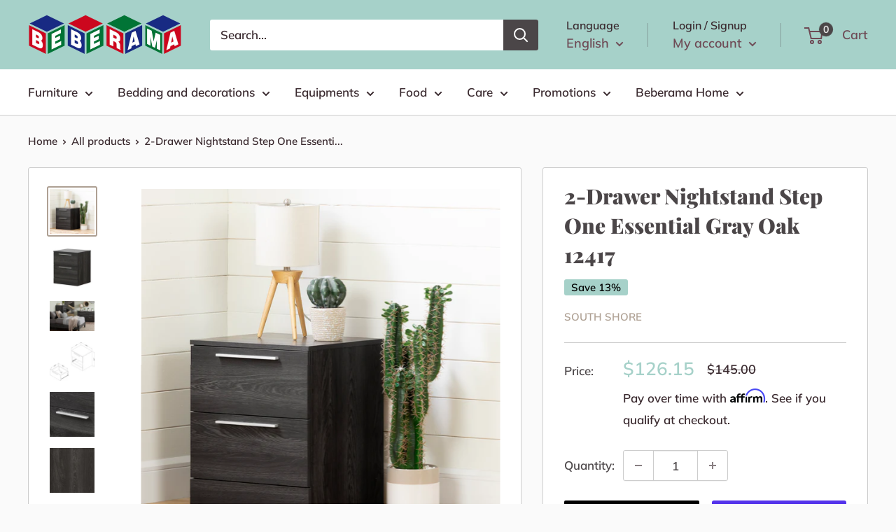

--- FILE ---
content_type: text/html; charset=utf-8
request_url: https://www.beberama.ca/en/products/table-de-chevet-2-tiroirs-step-one-essential-chene-gris
body_size: 45530
content:
<!doctype html>

<html class="no-js" lang="en">
  <head>
  <!-- Google Tag Manager -->
<script>(function(w,d,s,l,i){w[l]=w[l]||[];w[l].push({'gtm.start':
new Date().getTime(),event:'gtm.js'});var f=d.getElementsByTagName(s)[0],
j=d.createElement(s),dl=l!='dataLayer'?'&l='+l:'';j.async=true;j.src=
'https://www.googletagmanager.com/gtm.js?id='+i+dl;f.parentNode.insertBefore(j,f);
})(window,document,'script','dataLayer','GTM-5ZFSNMB');</script>
<!-- End Google Tag Manager -->
    <meta charset="utf-8">
    <meta name="viewport" content="width=device-width, initial-scale=1.0, height=device-height, minimum-scale=1.0, maximum-scale=5.0">
    <meta name="theme-color" content="#aea093"><title>Nightstand Step One Essential Gray Oak 12417 South Shore
</title><meta name="description" content="2-Drawer Nightstand Step One Essential South Shore More storage in the bedroom Make sure everything is at your bedside before you slip between the sheets. This night stand from the Step One Essential collection has two deep drawers, so you can keep esse"><link rel="canonical" href="https://www.beberama.ca/en/products/table-de-chevet-2-tiroirs-step-one-essential-chene-gris"><link rel="shortcut icon" href="//www.beberama.ca/cdn/shop/files/BEBE_RAMA_2-_1_96x96.png?v=1626351593" type="image/png"><link rel="preload" as="style" href="//www.beberama.ca/cdn/shop/t/2/assets/theme.css?v=73059013056352176851623680771">
    <link rel="preload" as="script" href="//www.beberama.ca/cdn/shop/t/2/assets/theme.min.js?v=164977014983380440891642697849">
    <link rel="preconnect" href="https://cdn.shopify.com">
    <link rel="preconnect" href="https://fonts.shopifycdn.com">
    <link rel="dns-prefetch" href="https://productreviews.shopifycdn.com">
    <link rel="dns-prefetch" href="https://ajax.googleapis.com">
    <link rel="dns-prefetch" href="https://maps.googleapis.com">
    <link rel="dns-prefetch" href="https://maps.gstatic.com">

    <meta property="og:type" content="product">
  <meta property="og:title" content="2-Drawer Nightstand  Step One Essential Gray Oak 12417"><meta property="og:image" content="http://www.beberama.ca/cdn/shop/products/981c4fbac90a23c543a8c2553ddc5fad2ba9629a.jpg?v=1666753928">
    <meta property="og:image:secure_url" content="https://www.beberama.ca/cdn/shop/products/981c4fbac90a23c543a8c2553ddc5fad2ba9629a.jpg?v=1666753928">
    <meta property="og:image:width" content="2000">
    <meta property="og:image:height" content="2000"><meta property="product:price:amount" content="126.15">
  <meta property="product:price:currency" content="CAD"><meta property="og:description" content="2-Drawer Nightstand Step One Essential South Shore More storage in the bedroom Make sure everything is at your bedside before you slip between the sheets. This night stand from the Step One Essential collection has two deep drawers, so you can keep esse"><meta property="og:url" content="https://www.beberama.ca/en/products/table-de-chevet-2-tiroirs-step-one-essential-chene-gris">
<meta property="og:site_name" content="Bébérama"><meta name="twitter:card" content="summary"><meta name="twitter:title" content="2-Drawer Nightstand  Step One Essential Gray Oak 12417">
  <meta name="twitter:description" content="Ref.: SO 12417Manufacturer: South ShoreMore storage in the bedroomMake sure everything is at your bedside before you slip between the sheets. This night stand from the Step One Essential collection has two deep drawers, so you can keep essentials like your phone, your glasses, or your favorite book or magazine near at hand, in a well-organized room. For a contemporary decorAre you a fan of minimalism? You’re sure to fall for this night stand, featuring very straight lines and slim horizontal handles – a piece that’ll never go out of style. Combine it with other modern pieces and add some accent color to your walls, for a decor that’s just as unique as you are!5-year limited guaranteeSouth Shore is proud to stand behind this 2-drawer nightstand - end table with storage with an exclusive 5-year limited guarantee. Shop with confidence">
  <meta name="twitter:image" content="https://www.beberama.ca/cdn/shop/products/981c4fbac90a23c543a8c2553ddc5fad2ba9629a_600x600_crop_center.jpg?v=1666753928">
    <link rel="preload" href="//www.beberama.ca/cdn/fonts/playfair_display/playfairdisplay_n9.25b8b0442b16a9de210548264f9fabab9b6733a6.woff2" as="font" type="font/woff2" crossorigin>
<link rel="preload" href="//www.beberama.ca/cdn/fonts/muli/muli_n6.cc1d2d4222c93c9ee9f6de4489226d2e1332d85b.woff2" as="font" type="font/woff2" crossorigin>

<style>
  @font-face {
  font-family: "Playfair Display";
  font-weight: 900;
  font-style: normal;
  font-display: swap;
  src: url("//www.beberama.ca/cdn/fonts/playfair_display/playfairdisplay_n9.25b8b0442b16a9de210548264f9fabab9b6733a6.woff2") format("woff2"),
       url("//www.beberama.ca/cdn/fonts/playfair_display/playfairdisplay_n9.26302b5d8902d85a9f024e427e89918021cad942.woff") format("woff");
}

  @font-face {
  font-family: Muli;
  font-weight: 600;
  font-style: normal;
  font-display: swap;
  src: url("//www.beberama.ca/cdn/fonts/muli/muli_n6.cc1d2d4222c93c9ee9f6de4489226d2e1332d85b.woff2") format("woff2"),
       url("//www.beberama.ca/cdn/fonts/muli/muli_n6.2bb79714f197c09d3f5905925734a3f1166d5d27.woff") format("woff");
}

@font-face {
  font-family: Muli;
  font-weight: 600;
  font-style: normal;
  font-display: swap;
  src: url("//www.beberama.ca/cdn/fonts/muli/muli_n6.cc1d2d4222c93c9ee9f6de4489226d2e1332d85b.woff2") format("woff2"),
       url("//www.beberama.ca/cdn/fonts/muli/muli_n6.2bb79714f197c09d3f5905925734a3f1166d5d27.woff") format("woff");
}

@font-face {
  font-family: "Playfair Display";
  font-weight: 900;
  font-style: italic;
  font-display: swap;
  src: url("//www.beberama.ca/cdn/fonts/playfair_display/playfairdisplay_i9.1396a6f9447b84a31dcc357fd42630dd33bc57fa.woff2") format("woff2"),
       url("//www.beberama.ca/cdn/fonts/playfair_display/playfairdisplay_i9.5c9456e0742e9164f2299bfb5e2867f53dd9e222.woff") format("woff");
}


  @font-face {
  font-family: Muli;
  font-weight: 900;
  font-style: normal;
  font-display: swap;
  src: url("//www.beberama.ca/cdn/fonts/muli/muli_n9.7d66dc53f2718d25858080de2e0ed540c07d1bad.woff2") format("woff2"),
       url("//www.beberama.ca/cdn/fonts/muli/muli_n9.73693cff699117abf881b7381fb75f2bb2c48ced.woff") format("woff");
}

  @font-face {
  font-family: Muli;
  font-weight: 600;
  font-style: italic;
  font-display: swap;
  src: url("//www.beberama.ca/cdn/fonts/muli/muli_i6.8f2d01d188d44c7a6149f7e8d2688f96baea5098.woff2") format("woff2"),
       url("//www.beberama.ca/cdn/fonts/muli/muli_i6.be105ddc6534276d93778a9b02f60679ab15f9e1.woff") format("woff");
}

  @font-face {
  font-family: Muli;
  font-weight: 900;
  font-style: italic;
  font-display: swap;
  src: url("//www.beberama.ca/cdn/fonts/muli/muli_i9.d20a598e220582fa7245c7a453b24e7f3ade0a38.woff2") format("woff2"),
       url("//www.beberama.ca/cdn/fonts/muli/muli_i9.9eb3d1a9ba677548ec3675b4830a57685dcb978c.woff") format("woff");
}


  :root {
    --default-text-font-size : 15px;
    --base-text-font-size    : 17px;
    --heading-font-family    : "Playfair Display", serif;
    --heading-font-weight    : 900;
    --heading-font-style     : normal;
    --text-font-family       : Muli, sans-serif;
    --text-font-weight       : 600;
    --text-font-style        : normal;
    --text-font-bolder-weight: 600;
    --text-link-decoration   : normal;

    --text-color               : #3a2a2f;
    --text-color-rgb           : 58, 42, 47;
    --heading-color            : #4b4648;
    --border-color             : #cccccc;
    --border-color-rgb         : 204, 204, 204;
    --form-border-color        : #bfbfbf;
    --accent-color             : #aea093;
    --accent-color-rgb         : 174, 160, 147;
    --link-color               : #701646;
    --link-color-hover         : #30091e;
    --background               : #fafafa;
    --secondary-background     : #ffffff;
    --secondary-background-rgb : 255, 255, 255;
    --accent-background        : rgba(174, 160, 147, 0.08);

    --input-background: #ffffff;

    --error-color       : #fc4274;
    --error-background  : rgba(252, 66, 116, 0.07);
    --success-color     : #d2f22c;
    --success-background: rgba(210, 242, 44, 0.11);

    --primary-button-background      : #000000;
    --primary-button-background-rgb  : 0, 0, 0;
    --primary-button-text-color      : #9b9b9b;
    --secondary-button-background    : #4b4648;
    --secondary-button-background-rgb: 75, 70, 72;
    --secondary-button-text-color    : #ffffff;

    --header-background      : #a6d1c9;
    --header-text-color      : #6e4a55;
    --header-light-text-color: #3a2a2f;
    --header-border-color    : rgba(58, 42, 47, 0.3);
    --header-accent-color    : #4b4648;

    --footer-background-color:    #a6d1c9;
    --footer-heading-text-color:  #4b4648;
    --footer-body-text-color:     #000000;
    --footer-body-text-color-rgb: 0, 0, 0;
    --footer-accent-color:        #f8f8f8;
    --footer-accent-color-rgb:    248, 248, 248;
    --footer-border:              none;
    
    --flickity-arrow-color: #999999;--product-on-sale-accent           : #a6d1c9;
    --product-on-sale-accent-rgb       : 166, 209, 201;
    --product-on-sale-color            : #000000;
    --product-in-stock-color           : #1d9aa4;
    --product-low-stock-color          : #ff2185;
    --product-sold-out-color           : #d1d1d4;
    --product-custom-label-1-background: #e95d2b;
    --product-custom-label-1-color     : #ffffff;
    --product-custom-label-2-background: #a95ebe;
    --product-custom-label-2-color     : #ffffff;
    --product-review-star-color        : #ffb647;

    --mobile-container-gutter : 20px;
    --desktop-container-gutter: 40px;

    /* Shopify related variables */
    --payment-terms-background-color: #fafafa;
  }
</style>

<script>
  // IE11 does not have support for CSS variables, so we have to polyfill them
  if (!(((window || {}).CSS || {}).supports && window.CSS.supports('(--a: 0)'))) {
    const script = document.createElement('script');
    script.type = 'text/javascript';
    script.src = 'https://cdn.jsdelivr.net/npm/css-vars-ponyfill@2';
    script.onload = function() {
      cssVars({});
    };

    document.getElementsByTagName('head')[0].appendChild(script);
  }
</script>


    <script>window.performance && window.performance.mark && window.performance.mark('shopify.content_for_header.start');</script><meta name="facebook-domain-verification" content="aad7z4fcioehgq5so0p4vpk62mjtjk">
<meta id="shopify-digital-wallet" name="shopify-digital-wallet" content="/56226709666/digital_wallets/dialog">
<meta name="shopify-checkout-api-token" content="95f6a7d04937bd57a02efdbae48c2c4d">
<meta id="in-context-paypal-metadata" data-shop-id="56226709666" data-venmo-supported="false" data-environment="production" data-locale="en_US" data-paypal-v4="true" data-currency="CAD">
<link rel="alternate" hreflang="x-default" href="https://www.beberama.ca/products/table-de-chevet-2-tiroirs-step-one-essential-chene-gris">
<link rel="alternate" hreflang="fr" href="https://www.beberama.ca/products/table-de-chevet-2-tiroirs-step-one-essential-chene-gris">
<link rel="alternate" hreflang="en" href="https://www.beberama.ca/en/products/table-de-chevet-2-tiroirs-step-one-essential-chene-gris">
<link rel="alternate" type="application/json+oembed" href="https://www.beberama.ca/en/products/table-de-chevet-2-tiroirs-step-one-essential-chene-gris.oembed">
<script async="async" src="/checkouts/internal/preloads.js?locale=en-CA"></script>
<link rel="preconnect" href="https://shop.app" crossorigin="anonymous">
<script async="async" src="https://shop.app/checkouts/internal/preloads.js?locale=en-CA&shop_id=56226709666" crossorigin="anonymous"></script>
<script id="apple-pay-shop-capabilities" type="application/json">{"shopId":56226709666,"countryCode":"CA","currencyCode":"CAD","merchantCapabilities":["supports3DS"],"merchantId":"gid:\/\/shopify\/Shop\/56226709666","merchantName":"Bébérama","requiredBillingContactFields":["postalAddress","email","phone"],"requiredShippingContactFields":["postalAddress","email","phone"],"shippingType":"shipping","supportedNetworks":["visa","masterCard","amex","discover","interac","jcb"],"total":{"type":"pending","label":"Bébérama","amount":"1.00"},"shopifyPaymentsEnabled":true,"supportsSubscriptions":true}</script>
<script id="shopify-features" type="application/json">{"accessToken":"95f6a7d04937bd57a02efdbae48c2c4d","betas":["rich-media-storefront-analytics"],"domain":"www.beberama.ca","predictiveSearch":true,"shopId":56226709666,"locale":"en"}</script>
<script>var Shopify = Shopify || {};
Shopify.shop = "beberam.myshopify.com";
Shopify.locale = "en";
Shopify.currency = {"active":"CAD","rate":"1.0"};
Shopify.country = "CA";
Shopify.theme = {"name":"Warehouse","id":122482524322,"schema_name":"Warehouse","schema_version":"1.18.2","theme_store_id":871,"role":"main"};
Shopify.theme.handle = "null";
Shopify.theme.style = {"id":null,"handle":null};
Shopify.cdnHost = "www.beberama.ca/cdn";
Shopify.routes = Shopify.routes || {};
Shopify.routes.root = "/en/";</script>
<script type="module">!function(o){(o.Shopify=o.Shopify||{}).modules=!0}(window);</script>
<script>!function(o){function n(){var o=[];function n(){o.push(Array.prototype.slice.apply(arguments))}return n.q=o,n}var t=o.Shopify=o.Shopify||{};t.loadFeatures=n(),t.autoloadFeatures=n()}(window);</script>
<script>
  window.ShopifyPay = window.ShopifyPay || {};
  window.ShopifyPay.apiHost = "shop.app\/pay";
  window.ShopifyPay.redirectState = null;
</script>
<script id="shop-js-analytics" type="application/json">{"pageType":"product"}</script>
<script defer="defer" async type="module" src="//www.beberama.ca/cdn/shopifycloud/shop-js/modules/v2/client.init-shop-cart-sync_BdyHc3Nr.en.esm.js"></script>
<script defer="defer" async type="module" src="//www.beberama.ca/cdn/shopifycloud/shop-js/modules/v2/chunk.common_Daul8nwZ.esm.js"></script>
<script type="module">
  await import("//www.beberama.ca/cdn/shopifycloud/shop-js/modules/v2/client.init-shop-cart-sync_BdyHc3Nr.en.esm.js");
await import("//www.beberama.ca/cdn/shopifycloud/shop-js/modules/v2/chunk.common_Daul8nwZ.esm.js");

  window.Shopify.SignInWithShop?.initShopCartSync?.({"fedCMEnabled":true,"windoidEnabled":true});

</script>
<script defer="defer" async type="module" src="//www.beberama.ca/cdn/shopifycloud/shop-js/modules/v2/client.payment-terms_MV4M3zvL.en.esm.js"></script>
<script defer="defer" async type="module" src="//www.beberama.ca/cdn/shopifycloud/shop-js/modules/v2/chunk.common_Daul8nwZ.esm.js"></script>
<script defer="defer" async type="module" src="//www.beberama.ca/cdn/shopifycloud/shop-js/modules/v2/chunk.modal_CQq8HTM6.esm.js"></script>
<script type="module">
  await import("//www.beberama.ca/cdn/shopifycloud/shop-js/modules/v2/client.payment-terms_MV4M3zvL.en.esm.js");
await import("//www.beberama.ca/cdn/shopifycloud/shop-js/modules/v2/chunk.common_Daul8nwZ.esm.js");
await import("//www.beberama.ca/cdn/shopifycloud/shop-js/modules/v2/chunk.modal_CQq8HTM6.esm.js");

  
</script>
<script>
  window.Shopify = window.Shopify || {};
  if (!window.Shopify.featureAssets) window.Shopify.featureAssets = {};
  window.Shopify.featureAssets['shop-js'] = {"shop-cart-sync":["modules/v2/client.shop-cart-sync_QYOiDySF.en.esm.js","modules/v2/chunk.common_Daul8nwZ.esm.js"],"init-fed-cm":["modules/v2/client.init-fed-cm_DchLp9rc.en.esm.js","modules/v2/chunk.common_Daul8nwZ.esm.js"],"shop-button":["modules/v2/client.shop-button_OV7bAJc5.en.esm.js","modules/v2/chunk.common_Daul8nwZ.esm.js"],"init-windoid":["modules/v2/client.init-windoid_DwxFKQ8e.en.esm.js","modules/v2/chunk.common_Daul8nwZ.esm.js"],"shop-cash-offers":["modules/v2/client.shop-cash-offers_DWtL6Bq3.en.esm.js","modules/v2/chunk.common_Daul8nwZ.esm.js","modules/v2/chunk.modal_CQq8HTM6.esm.js"],"shop-toast-manager":["modules/v2/client.shop-toast-manager_CX9r1SjA.en.esm.js","modules/v2/chunk.common_Daul8nwZ.esm.js"],"init-shop-email-lookup-coordinator":["modules/v2/client.init-shop-email-lookup-coordinator_UhKnw74l.en.esm.js","modules/v2/chunk.common_Daul8nwZ.esm.js"],"pay-button":["modules/v2/client.pay-button_DzxNnLDY.en.esm.js","modules/v2/chunk.common_Daul8nwZ.esm.js"],"avatar":["modules/v2/client.avatar_BTnouDA3.en.esm.js"],"init-shop-cart-sync":["modules/v2/client.init-shop-cart-sync_BdyHc3Nr.en.esm.js","modules/v2/chunk.common_Daul8nwZ.esm.js"],"shop-login-button":["modules/v2/client.shop-login-button_D8B466_1.en.esm.js","modules/v2/chunk.common_Daul8nwZ.esm.js","modules/v2/chunk.modal_CQq8HTM6.esm.js"],"init-customer-accounts-sign-up":["modules/v2/client.init-customer-accounts-sign-up_C8fpPm4i.en.esm.js","modules/v2/client.shop-login-button_D8B466_1.en.esm.js","modules/v2/chunk.common_Daul8nwZ.esm.js","modules/v2/chunk.modal_CQq8HTM6.esm.js"],"init-shop-for-new-customer-accounts":["modules/v2/client.init-shop-for-new-customer-accounts_CVTO0Ztu.en.esm.js","modules/v2/client.shop-login-button_D8B466_1.en.esm.js","modules/v2/chunk.common_Daul8nwZ.esm.js","modules/v2/chunk.modal_CQq8HTM6.esm.js"],"init-customer-accounts":["modules/v2/client.init-customer-accounts_dRgKMfrE.en.esm.js","modules/v2/client.shop-login-button_D8B466_1.en.esm.js","modules/v2/chunk.common_Daul8nwZ.esm.js","modules/v2/chunk.modal_CQq8HTM6.esm.js"],"shop-follow-button":["modules/v2/client.shop-follow-button_CkZpjEct.en.esm.js","modules/v2/chunk.common_Daul8nwZ.esm.js","modules/v2/chunk.modal_CQq8HTM6.esm.js"],"lead-capture":["modules/v2/client.lead-capture_BntHBhfp.en.esm.js","modules/v2/chunk.common_Daul8nwZ.esm.js","modules/v2/chunk.modal_CQq8HTM6.esm.js"],"checkout-modal":["modules/v2/client.checkout-modal_CfxcYbTm.en.esm.js","modules/v2/chunk.common_Daul8nwZ.esm.js","modules/v2/chunk.modal_CQq8HTM6.esm.js"],"shop-login":["modules/v2/client.shop-login_Da4GZ2H6.en.esm.js","modules/v2/chunk.common_Daul8nwZ.esm.js","modules/v2/chunk.modal_CQq8HTM6.esm.js"],"payment-terms":["modules/v2/client.payment-terms_MV4M3zvL.en.esm.js","modules/v2/chunk.common_Daul8nwZ.esm.js","modules/v2/chunk.modal_CQq8HTM6.esm.js"]};
</script>
<script>(function() {
  var isLoaded = false;
  function asyncLoad() {
    if (isLoaded) return;
    isLoaded = true;
    var urls = ["\/\/shopify.privy.com\/widget.js?shop=beberam.myshopify.com","https:\/\/cdn.nfcube.com\/instafeed-0b63e96cc16173190b17fdb6dd80799f.js?shop=beberam.myshopify.com"];
    for (var i = 0; i < urls.length; i++) {
      var s = document.createElement('script');
      s.type = 'text/javascript';
      s.async = true;
      s.src = urls[i];
      var x = document.getElementsByTagName('script')[0];
      x.parentNode.insertBefore(s, x);
    }
  };
  if(window.attachEvent) {
    window.attachEvent('onload', asyncLoad);
  } else {
    window.addEventListener('load', asyncLoad, false);
  }
})();</script>
<script id="__st">var __st={"a":56226709666,"offset":-18000,"reqid":"618d0f56-7e7c-4ca0-9f58-0cb0d3184d0f-1768969029","pageurl":"www.beberama.ca\/en\/products\/table-de-chevet-2-tiroirs-step-one-essential-chene-gris","u":"94e75f660320","p":"product","rtyp":"product","rid":6990295924898};</script>
<script>window.ShopifyPaypalV4VisibilityTracking = true;</script>
<script id="captcha-bootstrap">!function(){'use strict';const t='contact',e='account',n='new_comment',o=[[t,t],['blogs',n],['comments',n],[t,'customer']],c=[[e,'customer_login'],[e,'guest_login'],[e,'recover_customer_password'],[e,'create_customer']],r=t=>t.map((([t,e])=>`form[action*='/${t}']:not([data-nocaptcha='true']) input[name='form_type'][value='${e}']`)).join(','),a=t=>()=>t?[...document.querySelectorAll(t)].map((t=>t.form)):[];function s(){const t=[...o],e=r(t);return a(e)}const i='password',u='form_key',d=['recaptcha-v3-token','g-recaptcha-response','h-captcha-response',i],f=()=>{try{return window.sessionStorage}catch{return}},m='__shopify_v',_=t=>t.elements[u];function p(t,e,n=!1){try{const o=window.sessionStorage,c=JSON.parse(o.getItem(e)),{data:r}=function(t){const{data:e,action:n}=t;return t[m]||n?{data:e,action:n}:{data:t,action:n}}(c);for(const[e,n]of Object.entries(r))t.elements[e]&&(t.elements[e].value=n);n&&o.removeItem(e)}catch(o){console.error('form repopulation failed',{error:o})}}const l='form_type',E='cptcha';function T(t){t.dataset[E]=!0}const w=window,h=w.document,L='Shopify',v='ce_forms',y='captcha';let A=!1;((t,e)=>{const n=(g='f06e6c50-85a8-45c8-87d0-21a2b65856fe',I='https://cdn.shopify.com/shopifycloud/storefront-forms-hcaptcha/ce_storefront_forms_captcha_hcaptcha.v1.5.2.iife.js',D={infoText:'Protected by hCaptcha',privacyText:'Privacy',termsText:'Terms'},(t,e,n)=>{const o=w[L][v],c=o.bindForm;if(c)return c(t,g,e,D).then(n);var r;o.q.push([[t,g,e,D],n]),r=I,A||(h.body.append(Object.assign(h.createElement('script'),{id:'captcha-provider',async:!0,src:r})),A=!0)});var g,I,D;w[L]=w[L]||{},w[L][v]=w[L][v]||{},w[L][v].q=[],w[L][y]=w[L][y]||{},w[L][y].protect=function(t,e){n(t,void 0,e),T(t)},Object.freeze(w[L][y]),function(t,e,n,w,h,L){const[v,y,A,g]=function(t,e,n){const i=e?o:[],u=t?c:[],d=[...i,...u],f=r(d),m=r(i),_=r(d.filter((([t,e])=>n.includes(e))));return[a(f),a(m),a(_),s()]}(w,h,L),I=t=>{const e=t.target;return e instanceof HTMLFormElement?e:e&&e.form},D=t=>v().includes(t);t.addEventListener('submit',(t=>{const e=I(t);if(!e)return;const n=D(e)&&!e.dataset.hcaptchaBound&&!e.dataset.recaptchaBound,o=_(e),c=g().includes(e)&&(!o||!o.value);(n||c)&&t.preventDefault(),c&&!n&&(function(t){try{if(!f())return;!function(t){const e=f();if(!e)return;const n=_(t);if(!n)return;const o=n.value;o&&e.removeItem(o)}(t);const e=Array.from(Array(32),(()=>Math.random().toString(36)[2])).join('');!function(t,e){_(t)||t.append(Object.assign(document.createElement('input'),{type:'hidden',name:u})),t.elements[u].value=e}(t,e),function(t,e){const n=f();if(!n)return;const o=[...t.querySelectorAll(`input[type='${i}']`)].map((({name:t})=>t)),c=[...d,...o],r={};for(const[a,s]of new FormData(t).entries())c.includes(a)||(r[a]=s);n.setItem(e,JSON.stringify({[m]:1,action:t.action,data:r}))}(t,e)}catch(e){console.error('failed to persist form',e)}}(e),e.submit())}));const S=(t,e)=>{t&&!t.dataset[E]&&(n(t,e.some((e=>e===t))),T(t))};for(const o of['focusin','change'])t.addEventListener(o,(t=>{const e=I(t);D(e)&&S(e,y())}));const B=e.get('form_key'),M=e.get(l),P=B&&M;t.addEventListener('DOMContentLoaded',(()=>{const t=y();if(P)for(const e of t)e.elements[l].value===M&&p(e,B);[...new Set([...A(),...v().filter((t=>'true'===t.dataset.shopifyCaptcha))])].forEach((e=>S(e,t)))}))}(h,new URLSearchParams(w.location.search),n,t,e,['guest_login'])})(!0,!0)}();</script>
<script integrity="sha256-4kQ18oKyAcykRKYeNunJcIwy7WH5gtpwJnB7kiuLZ1E=" data-source-attribution="shopify.loadfeatures" defer="defer" src="//www.beberama.ca/cdn/shopifycloud/storefront/assets/storefront/load_feature-a0a9edcb.js" crossorigin="anonymous"></script>
<script crossorigin="anonymous" defer="defer" src="//www.beberama.ca/cdn/shopifycloud/storefront/assets/shopify_pay/storefront-65b4c6d7.js?v=20250812"></script>
<script data-source-attribution="shopify.dynamic_checkout.dynamic.init">var Shopify=Shopify||{};Shopify.PaymentButton=Shopify.PaymentButton||{isStorefrontPortableWallets:!0,init:function(){window.Shopify.PaymentButton.init=function(){};var t=document.createElement("script");t.src="https://www.beberama.ca/cdn/shopifycloud/portable-wallets/latest/portable-wallets.en.js",t.type="module",document.head.appendChild(t)}};
</script>
<script data-source-attribution="shopify.dynamic_checkout.buyer_consent">
  function portableWalletsHideBuyerConsent(e){var t=document.getElementById("shopify-buyer-consent"),n=document.getElementById("shopify-subscription-policy-button");t&&n&&(t.classList.add("hidden"),t.setAttribute("aria-hidden","true"),n.removeEventListener("click",e))}function portableWalletsShowBuyerConsent(e){var t=document.getElementById("shopify-buyer-consent"),n=document.getElementById("shopify-subscription-policy-button");t&&n&&(t.classList.remove("hidden"),t.removeAttribute("aria-hidden"),n.addEventListener("click",e))}window.Shopify?.PaymentButton&&(window.Shopify.PaymentButton.hideBuyerConsent=portableWalletsHideBuyerConsent,window.Shopify.PaymentButton.showBuyerConsent=portableWalletsShowBuyerConsent);
</script>
<script>
  function portableWalletsCleanup(e){e&&e.src&&console.error("Failed to load portable wallets script "+e.src);var t=document.querySelectorAll("shopify-accelerated-checkout .shopify-payment-button__skeleton, shopify-accelerated-checkout-cart .wallet-cart-button__skeleton"),e=document.getElementById("shopify-buyer-consent");for(let e=0;e<t.length;e++)t[e].remove();e&&e.remove()}function portableWalletsNotLoadedAsModule(e){e instanceof ErrorEvent&&"string"==typeof e.message&&e.message.includes("import.meta")&&"string"==typeof e.filename&&e.filename.includes("portable-wallets")&&(window.removeEventListener("error",portableWalletsNotLoadedAsModule),window.Shopify.PaymentButton.failedToLoad=e,"loading"===document.readyState?document.addEventListener("DOMContentLoaded",window.Shopify.PaymentButton.init):window.Shopify.PaymentButton.init())}window.addEventListener("error",portableWalletsNotLoadedAsModule);
</script>

<script type="module" src="https://www.beberama.ca/cdn/shopifycloud/portable-wallets/latest/portable-wallets.en.js" onError="portableWalletsCleanup(this)" crossorigin="anonymous"></script>
<script nomodule>
  document.addEventListener("DOMContentLoaded", portableWalletsCleanup);
</script>

<link id="shopify-accelerated-checkout-styles" rel="stylesheet" media="screen" href="https://www.beberama.ca/cdn/shopifycloud/portable-wallets/latest/accelerated-checkout-backwards-compat.css" crossorigin="anonymous">
<style id="shopify-accelerated-checkout-cart">
        #shopify-buyer-consent {
  margin-top: 1em;
  display: inline-block;
  width: 100%;
}

#shopify-buyer-consent.hidden {
  display: none;
}

#shopify-subscription-policy-button {
  background: none;
  border: none;
  padding: 0;
  text-decoration: underline;
  font-size: inherit;
  cursor: pointer;
}

#shopify-subscription-policy-button::before {
  box-shadow: none;
}

      </style>

<script>window.performance && window.performance.mark && window.performance.mark('shopify.content_for_header.end');</script>

    <link rel="stylesheet" href="//www.beberama.ca/cdn/shop/t/2/assets/theme.css?v=73059013056352176851623680771">

    
  <script type="application/ld+json">
  {
    "@context": "http://schema.org",
    "@type": "Product",
    "offers": [{
          "@type": "Offer",
          "name": "Default Title",
          "availability":"https://schema.org/InStock",
          "price": 126.15,
          "priceCurrency": "CAD",
          "priceValidUntil": "2026-01-30","sku": "SO 12417","url": "/en/products/table-de-chevet-2-tiroirs-step-one-essential-chene-gris?variant=40568071422114"
        }
],
    "brand": {
      "name": "South Shore"
    },
    "name": "2-Drawer Nightstand  Step One Essential Gray Oak 12417",
    "description": "Ref.: SO 12417Manufacturer: South ShoreMore storage in the bedroomMake sure everything is at your bedside before you slip between the sheets. This night stand from the Step One Essential collection has two deep drawers, so you can keep essentials like your phone, your glasses, or your favorite book or magazine near at hand, in a well-organized room. For a contemporary decorAre you a fan of minimalism? You’re sure to fall for this night stand, featuring very straight lines and slim horizontal handles – a piece that’ll never go out of style. Combine it with other modern pieces and add some accent color to your walls, for a decor that’s just as unique as you are!5-year limited guaranteeSouth Shore is proud to stand behind this 2-drawer nightstand - end table with storage with an exclusive 5-year limited guarantee. Shop with confidence knowing your purchase is always covered.  All our products meets or exceeds North American safety standards and our packaging are tested and certified to reduce the risk of damage during shipment. This item is shipped in 1 box, make sure to have a friend with you. Assembly is required by 2 adults and tools are not included.  If you have questions regarding this product or need assistance do not hesitate to contact South Shore Furniture 7 days support. This product is made in  North America with laminated particleboard. Accessories not included.Product dimensions : 19.5'' (L) x 17'' (D) x 22.5'' (H)Number of boxes : 1Box dimensions : 27.72'' (L) x 17.76'' (D) x 6.1'' (H)Weight : 34 lb A MODERN DESIGN: The clean lines and contrasting handles on this night stand will look fantastic in a minimalist, more contemporary style decor. SMOOTH DRAWER MOVEMENT: No risk of waking anyone up – both drawers have metal slides, so they don’t make any noise! STORAGE BY THE BED: The two large drawers give you all the space you need to keep your essentials near at hand, without having to stretch – a great feature when you’re relaxing! 5-YEAR LIMITED GUARANTEE:  South Shore is proud to stand behind this 2-drawer nightstand - end table with storage with an exclusive 5-year limited guarantee. Shop with confidence knowing your purchase is always covered.  EASY ASSEMBLY INSTRUCTIONS: All products come with a clear assembly document that will guide you through all steps. If you have any questions during the assembly do not hesitate to contact South Shore Furniture for immediate support. This item is shipped in 1 box, make sure to have a friend with youProduct dimensions : 19.5'' (L) x 17'' (D) x 22.5'' (H)Number of boxes : 1Box dimensions : 27.72'' (L) x 17.76'' (D) x 6.1'' (H)Weight : 34 lb",
    "category": "Meubles",
    "url": "/en/products/table-de-chevet-2-tiroirs-step-one-essential-chene-gris",
    "sku": "SO 12417",
    "image": {
      "@type": "ImageObject",
      "url": "https://www.beberama.ca/cdn/shop/products/981c4fbac90a23c543a8c2553ddc5fad2ba9629a_1024x.jpg?v=1666753928",
      "image": "https://www.beberama.ca/cdn/shop/products/981c4fbac90a23c543a8c2553ddc5fad2ba9629a_1024x.jpg?v=1666753928",
      "name": "2-Drawer Nightstand  Step One Essential Gray Oak 12417",
      "width": "1024",
      "height": "1024"
    }
  }
  </script>



  <script type="application/ld+json">
  {
    "@context": "http://schema.org",
    "@type": "BreadcrumbList",
  "itemListElement": [{
      "@type": "ListItem",
      "position": 1,
      "name": "Home",
      "item": "https://www.beberama.ca"
    },{
          "@type": "ListItem",
          "position": 2,
          "name": "2-Drawer Nightstand  Step One Essential Gray Oak 12417",
          "item": "https://www.beberama.ca/en/products/table-de-chevet-2-tiroirs-step-one-essential-chene-gris"
        }]
  }
  </script>


    <script>
      // This allows to expose several variables to the global scope, to be used in scripts
      window.theme = {
        pageType: "product",
        cartCount: 0,
        moneyFormat: "${{amount}}",
        moneyWithCurrencyFormat: "${{amount}} CAD",
        showDiscount: true,
        discountMode: "percentage",
        searchMode: "product,article,page",
        searchUnavailableProducts: "last",
        cartType: "drawer"
      };

      window.routes = {
        rootUrl: "\/en",
        rootUrlWithoutSlash: "\/en",
        cartUrl: "\/en\/cart",
        cartAddUrl: "\/en\/cart\/add",
        cartChangeUrl: "\/en\/cart\/change",
        searchUrl: "\/en\/search",
        productRecommendationsUrl: "\/en\/recommendations\/products"
      };

      window.languages = {
        productRegularPrice: "Regular price",
        productSalePrice: "Sale price",
        collectionOnSaleLabel: "Save {{savings}}",
        productFormUnavailable: "Unavailable",
        productFormAddToCart: "Add to cart",
        productFormSoldOut: "Sold out",
        productAdded: "Product has been added to your cart",
        productAddedShort: "Added!",
        shippingEstimatorNoResults: "No shipping could be found for your address.",
        shippingEstimatorOneResult: "There is one shipping rate for your address:",
        shippingEstimatorMultipleResults: "There are {{count}} shipping rates for your address:",
        shippingEstimatorErrors: "There are some errors:"
      };

      window.lazySizesConfig = {
        loadHidden: false,
        hFac: 0.8,
        expFactor: 3,
        customMedia: {
          '--phone': '(max-width: 640px)',
          '--tablet': '(min-width: 641px) and (max-width: 1023px)',
          '--lap': '(min-width: 1024px)'
        }
      };

      document.documentElement.className = document.documentElement.className.replace('no-js', 'js');
    </script><script src="//www.beberama.ca/cdn/shop/t/2/assets/theme.min.js?v=164977014983380440891642697849" defer></script>
    <script src="//www.beberama.ca/cdn/shop/t/2/assets/custom.js?v=90373254691674712701619972046" defer></script><script>
        (function () {
          window.onpageshow = function() {
            // We force re-freshing the cart content onpageshow, as most browsers will serve a cache copy when hitting the
            // back button, which cause staled data
            document.documentElement.dispatchEvent(new CustomEvent('cart:refresh', {
              bubbles: true,
              detail: {scrollToTop: false}
            }));
          };
        })();
      </script>

<input type="hidden" id="social-reply-product-id" id="6990295924898"></input>

<script src="https://static-socialhead.cdnhub.co/social-reply/social-reply.min.js" defer></script>
<link rel="stylesheet" href="https://static-socialhead.cdnhub.co/social-reply/social-reply.min.css" />

  
  <!-- Start of Sleeknote signup and lead generation tool - www.sleeknote.com -->
<script id="sleeknoteScript" type="text/javascript">
	(function () {
		var sleeknoteScriptTag = document.createElement("script");
		sleeknoteScriptTag.type = "text/javascript";
		sleeknoteScriptTag.charset = "utf-8";
		sleeknoteScriptTag.src = ("//sleeknotecustomerscripts.sleeknote.com/53921.js");
		var s = document.getElementById("sleeknoteScript"); 
		s.parentNode.insertBefore(sleeknoteScriptTag, s); 
	})();
</script>
<!-- End of Sleeknote signup and lead generation tool - www.sleeknote.com -->
<!-- BEGIN app block: shopify://apps/t-lab-ai-language-translate/blocks/custom_translations/b5b83690-efd4-434d-8c6a-a5cef4019faf --><!-- BEGIN app snippet: custom_translation_scripts --><script>
(()=>{var o=/\([0-9]+?\)$/,M=/\r?\n|\r|\t|\xa0|\u200B|\u200E|&nbsp;| /g,v=/<\/?[a-z][\s\S]*>/i,t=/^(https?:\/\/|\/\/)[^\s/$.?#].[^\s]*$/i,k=/\{\{\s*([a-zA-Z_]\w*)\s*\}\}/g,p=/\{\{\s*([a-zA-Z_]\w*)\s*\}\}/,r=/^(https:)?\/\/cdn\.shopify\.com\/(.+)\.(png|jpe?g|gif|webp|svgz?|bmp|tiff?|ico|avif)/i,e=/^(https:)?\/\/cdn\.shopify\.com/i,a=/\b(?:https?|ftp)?:?\/\/?[^\s\/]+\/[^\s]+\.(?:png|jpe?g|gif|webp|svgz?|bmp|tiff?|ico|avif)\b/i,I=/url\(['"]?(.*?)['"]?\)/,m="__label:",i=document.createElement("textarea"),u={t:["src","data-src","data-source","data-href","data-zoom","data-master","data-bg","base-src"],i:["srcset","data-srcset"],o:["href","data-href"],u:["href","data-href","data-src","data-zoom"]},g=new Set(["img","picture","button","p","a","input"]),h=16.67,s=function(n){return n.nodeType===Node.ELEMENT_NODE},c=function(n){return n.nodeType===Node.TEXT_NODE};function w(n){return r.test(n.trim())||a.test(n.trim())}function b(n){return(n=>(n=n.trim(),t.test(n)))(n)||e.test(n.trim())}var l=function(n){return!n||0===n.trim().length};function j(n){return i.innerHTML=n,i.value}function T(n){return A(j(n))}function A(n){return n.trim().replace(o,"").replace(M,"").trim()}var _=1e3;function D(n){n=n.trim().replace(M,"").replace(/&amp;/g,"&").replace(/&gt;/g,">").replace(/&lt;/g,"<").trim();return n.length>_?N(n):n}function E(n){return n.trim().toLowerCase().replace(/^https:/i,"")}function N(n){for(var t=5381,r=0;r<n.length;r++)t=(t<<5)+t^n.charCodeAt(r);return(t>>>0).toString(36)}function f(n){for(var t=document.createElement("template"),r=(t.innerHTML=n,["SCRIPT","IFRAME","OBJECT","EMBED","LINK","META"]),e=/^(on\w+|srcdoc|style)$/i,a=document.createTreeWalker(t.content,NodeFilter.SHOW_ELEMENT),i=a.nextNode();i;i=a.nextNode()){var o=i;if(r.includes(o.nodeName))o.remove();else for(var u=o.attributes.length-1;0<=u;--u)e.test(o.attributes[u].name)&&o.removeAttribute(o.attributes[u].name)}return t.innerHTML}function d(n,t,r){void 0===r&&(r=20);for(var e=n,a=0;e&&e.parentElement&&a<r;){for(var i=e.parentElement,o=0,u=t;o<u.length;o++)for(var s=u[o],c=0,l=s.l;c<l.length;c++){var f=l[c];switch(f.type){case"class":for(var d=0,v=i.classList;d<v.length;d++){var p=v[d];if(f.value.test(p))return s.label}break;case"id":if(i.id&&f.value.test(i.id))return s.label;break;case"attribute":if(i.hasAttribute(f.name)){if(!f.value)return s.label;var m=i.getAttribute(f.name);if(m&&f.value.test(m))return s.label}}}e=i,a++}return"unknown"}function y(n,t){var r,e,a;"function"==typeof window.fetch&&"AbortController"in window?(r=new AbortController,e=setTimeout(function(){return r.abort()},3e3),fetch(n,{credentials:"same-origin",signal:r.signal}).then(function(n){return clearTimeout(e),n.ok?n.json():Promise.reject(n)}).then(t).catch(console.error)):((a=new XMLHttpRequest).onreadystatechange=function(){4===a.readyState&&200===a.status&&t(JSON.parse(a.responseText))},a.open("GET",n,!0),a.timeout=3e3,a.send())}function O(){var l=/([^\s]+)\.(png|jpe?g|gif|webp|svgz?|bmp|tiff?|ico|avif)$/i,f=/_(\{width\}x*|\{width\}x\{height\}|\d{3,4}x\d{3,4}|\d{3,4}x|x\d{3,4}|pinco|icon|thumb|small|compact|medium|large|grande|original|master)(_crop_\w+)*(@[2-3]x)*(.progressive)*$/i,d=/^(https?|ftp|file):\/\//i;function r(n){var t,r="".concat(n.path).concat(n.v).concat(null!=(r=n.size)?r:"",".").concat(n.p);return n.m&&(r="".concat(n.path).concat(n.m,"/").concat(n.v).concat(null!=(t=n.size)?t:"",".").concat(n.p)),n.host&&(r="".concat(null!=(t=n.protocol)?t:"","//").concat(n.host).concat(r)),n.g&&(r+=n.g),r}return{h:function(n){var t=!0,r=(d.test(n)||n.startsWith("//")||(t=!1,n="https://example.com"+n),t);n.startsWith("//")&&(r=!1,n="https:"+n);try{new URL(n)}catch(n){return null}var e,a,i,o,u,s,n=new URL(n),c=n.pathname.split("/").filter(function(n){return n});return c.length<1||(a=c.pop(),e=null!=(e=c.pop())?e:null,null===(a=a.match(l)))?null:(s=a[1],a=a[2],i=s.match(f),o=s,(u=null)!==i&&(o=s.substring(0,i.index),u=i[0]),s=0<c.length?"/"+c.join("/")+"/":"/",{protocol:r?n.protocol:null,host:t?n.host:null,path:s,g:n.search,m:e,v:o,size:u,p:a,version:n.searchParams.get("v"),width:n.searchParams.get("width")})},T:r,S:function(n){return(n.m?"/".concat(n.m,"/"):"/").concat(n.v,".").concat(n.p)},M:function(n){return(n.m?"/".concat(n.m,"/"):"/").concat(n.v,".").concat(n.p,"?v=").concat(n.version||"0")},k:function(n,t){return r({protocol:t.protocol,host:t.host,path:t.path,g:t.g,m:t.m,v:t.v,size:n.size,p:t.p,version:t.version,width:t.width})}}}var x,S,C={},H={};function q(p,n){var m=new Map,g=new Map,i=new Map,r=new Map,e=new Map,a=new Map,o=new Map,u=function(n){return n.toLowerCase().replace(/[\s\W_]+/g,"")},s=new Set(n.A.map(u)),c=0,l=!1,f=!1,d=O();function v(n,t,r){s.has(u(n))||n&&t&&(r.set(n,t),l=!0)}function t(n,t){if(n&&n.trim()&&0!==m.size){var r=A(n),e=H[r];if(e&&(p.log("dictionary",'Overlapping text: "'.concat(n,'" related to html: "').concat(e,'"')),t)&&(n=>{if(n)for(var t=h(n.outerHTML),r=t._,e=(t.I||(r=0),n.parentElement),a=0;e&&a<5;){var i=h(e.outerHTML),o=i.I,i=i._;if(o){if(p.log("dictionary","Ancestor depth ".concat(a,": overlap score=").concat(i.toFixed(3),", base=").concat(r.toFixed(3))),r<i)return 1;if(i<r&&0<r)return}e=e.parentElement,a++}})(t))p.log("dictionary",'Skipping text translation for "'.concat(n,'" because an ancestor HTML translation exists'));else{e=m.get(r);if(e)return e;var a=n;if(a&&a.trim()&&0!==g.size){for(var i,o,u,s=g.entries(),c=s.next();!c.done;){var l=c.value[0],f=c.value[1],d=a.trim().match(l);if(d&&1<d.length){i=l,o=f,u=d;break}c=s.next()}if(i&&o&&u){var v=u.slice(1),t=o.match(k);if(t&&t.length===v.length)return t.reduce(function(n,t,r){return n.replace(t,v[r])},o)}}}}return null}function h(n){var r,e,a;return!n||!n.trim()||0===i.size?{I:null,_:0}:(r=D(n),a=0,(e=null)!=(n=i.get(r))?{I:n,_:1}:(i.forEach(function(n,t){-1!==t.indexOf(r)&&(t=r.length/t.length,a<t)&&(a=t,e=n)}),{I:e,_:a}))}function w(n){return n&&n.trim()&&0!==i.size&&(n=D(n),null!=(n=i.get(n)))?n:null}function b(n){if(n&&n.trim()&&0!==r.size){var t=E(n),t=r.get(t);if(t)return t;t=d.h(n);if(t){n=d.M(t).toLowerCase(),n=r.get(n);if(n)return n;n=d.S(t).toLowerCase(),t=r.get(n);if(t)return t}}return null}function T(n){return!n||!n.trim()||0===e.size||void 0===(n=e.get(A(n)))?null:n}function y(n){return!n||!n.trim()||0===a.size||void 0===(n=a.get(E(n)))?null:n}function x(n){var t;return!n||!n.trim()||0===o.size?null:null!=(t=o.get(A(n)))?t:(t=D(n),void 0!==(n=o.get(t))?n:null)}function S(){var n={j:m,D:g,N:i,O:r,C:e,H:a,q:o,L:l,R:c,F:C};return JSON.stringify(n,function(n,t){return t instanceof Map?Object.fromEntries(t.entries()):t})}return{J:function(n,t){v(n,t,m)},U:function(n,t){n&&t&&(n=new RegExp("^".concat(n,"$"),"s"),g.set(n,t),l=!0)},$:function(n,t){var r;n!==t&&(v((r=j(r=n).trim().replace(M,"").trim()).length>_?N(r):r,t,i),c=Math.max(c,n.length))},P:function(n,t){v(n,t,r),(n=d.h(n))&&(v(d.M(n).toLowerCase(),t,r),v(d.S(n).toLowerCase(),t,r))},G:function(n,t){v(n.replace("[img-alt]","").replace(M,"").trim(),t,e)},B:function(n,t){v(n,t,a)},W:function(n,t){f=!0,v(n,t,o)},V:function(){return p.log("dictionary","Translation dictionaries: ",S),i.forEach(function(n,r){m.forEach(function(n,t){r!==t&&-1!==r.indexOf(t)&&(C[t]=A(n),H[t]=r)})}),p.log("dictionary","appliedTextTranslations: ",JSON.stringify(C)),p.log("dictionary","overlappingTexts: ",JSON.stringify(H)),{L:l,Z:f,K:t,X:w,Y:b,nn:T,tn:y,rn:x}}}}function z(n,t,r){function f(n,t){t=n.split(t);return 2===t.length?t[1].trim()?t:[t[0]]:[n]}var d=q(r,t);return n.forEach(function(n){if(n){var c,l=n.name,n=n.value;if(l&&n){if("string"==typeof n)try{c=JSON.parse(n)}catch(n){return void r.log("dictionary","Invalid metafield JSON for "+l,function(){return String(n)})}else c=n;c&&Object.keys(c).forEach(function(e){if(e){var n,t,r,a=c[e];if(a)if(e!==a)if(l.includes("judge"))r=T(e),d.W(r,a);else if(e.startsWith("[img-alt]"))d.G(e,a);else if(e.startsWith("[img-src]"))n=E(e.replace("[img-src]","")),d.P(n,a);else if(v.test(e))d.$(e,a);else if(w(e))n=E(e),d.P(n,a);else if(b(e))r=E(e),d.B(r,a);else if("/"===(n=(n=e).trim())[0]&&"/"!==n[1]&&(r=E(e),d.B(r,a),r=T(e),d.J(r,a)),p.test(e))(s=(r=e).match(k))&&0<s.length&&(t=r.replace(/[-\/\\^$*+?.()|[\]]/g,"\\$&"),s.forEach(function(n){t=t.replace(n,"(.*)")}),d.U(t,a));else if(e.startsWith(m))r=a.replace(m,""),s=e.replace(m,""),d.J(T(s),r);else{if("product_tags"===l)for(var i=0,o=["_",":"];i<o.length;i++){var u=(n=>{if(e.includes(n)){var t=f(e,n),r=f(a,n);if(t.length===r.length)return t.forEach(function(n,t){n!==r[t]&&(d.J(T(n),r[t]),d.J(T("".concat(n,":")),"".concat(r[t],":")))}),{value:void 0}}})(o[i]);if("object"==typeof u)return u.value}var s=T(e);s!==a&&d.J(s,a)}}})}}}),d.V()}function L(y,x){var e=[{label:"judge-me",l:[{type:"class",value:/jdgm/i},{type:"id",value:/judge-me/i},{type:"attribute",name:"data-widget-name",value:/review_widget/i}]}],a=O();function S(r,n,e){n.forEach(function(n){var t=r.getAttribute(n);t&&(t=n.includes("href")?e.tn(t):e.K(t))&&r.setAttribute(n,t)})}function M(n,t,r){var e,a=n.getAttribute(t);a&&((e=i(a=E(a.split("&")[0]),r))?n.setAttribute(t,e):(e=r.tn(a))&&n.setAttribute(t,e))}function k(n,t,r){var e=n.getAttribute(t);e&&(e=((n,t)=>{var r=(n=n.split(",").filter(function(n){return null!=n&&""!==n.trim()}).map(function(n){var n=n.trim().split(/\s+/),t=n[0].split("?"),r=t[0],t=t[1],t=t?t.split("&"):[],e=((n,t)=>{for(var r=0;r<n.length;r++)if(t(n[r]))return n[r];return null})(t,function(n){return n.startsWith("v=")}),t=t.filter(function(n){return!n.startsWith("v=")}),n=n[1];return{url:r,version:e,en:t.join("&"),size:n}}))[0].url;if(r=i(r=n[0].version?"".concat(r,"?").concat(n[0].version):r,t)){var e=a.h(r);if(e)return n.map(function(n){var t=n.url,r=a.h(t);return r&&(t=a.k(r,e)),n.en&&(r=t.includes("?")?"&":"?",t="".concat(t).concat(r).concat(n.en)),t=n.size?"".concat(t," ").concat(n.size):t}).join(",")}})(e,r))&&n.setAttribute(t,e)}function i(n,t){var r=a.h(n);return null===r?null:(n=t.Y(n))?null===(n=a.h(n))?null:a.k(r,n):(n=a.S(r),null===(t=t.Y(n))||null===(n=a.h(t))?null:a.k(r,n))}function A(n,t,r){var e,a,i,o;r.an&&(e=n,a=r.on,u.o.forEach(function(n){var t=e.getAttribute(n);if(!t)return!1;!t.startsWith("/")||t.startsWith("//")||t.startsWith(a)||(t="".concat(a).concat(t),e.setAttribute(n,t))})),i=n,r=u.u.slice(),o=t,r.forEach(function(n){var t,r=i.getAttribute(n);r&&(w(r)?(t=o.Y(r))&&i.setAttribute(n,t):(t=o.tn(r))&&i.setAttribute(n,t))})}function _(t,r){var n,e,a,i,o;u.t.forEach(function(n){return M(t,n,r)}),u.i.forEach(function(n){return k(t,n,r)}),e="alt",a=r,(o=(n=t).getAttribute(e))&&((i=a.nn(o))?n.setAttribute(e,i):(i=a.K(o))&&n.setAttribute(e,i))}return{un:function(n){return!(!n||!s(n)||x.sn.includes((n=n).tagName.toLowerCase())||n.classList.contains("tl-switcher-container")||(n=n.parentNode)&&["SCRIPT","STYLE"].includes(n.nodeName.toUpperCase()))},cn:function(n){if(c(n)&&null!=(t=n.textContent)&&t.trim()){if(y.Z)if("judge-me"===d(n,e,5)){var t=y.rn(n.textContent);if(t)return void(n.textContent=j(t))}var r,t=y.K(n.textContent,n.parentElement||void 0);t&&(r=n.textContent.trim().replace(o,"").trim(),n.textContent=j(n.textContent.replace(r,t)))}},ln:function(n){if(!!l(n.textContent)||!n.innerHTML)return!1;if(y.Z&&"judge-me"===d(n,e,5)){var t=y.rn(n.innerHTML);if(t)return n.innerHTML=f(t),!0}t=y.X(n.innerHTML);return!!t&&(n.innerHTML=f(t),!0)},fn:function(n){var t,r,e,a,i,o,u,s,c,l;switch(S(n,["data-label","title"],y),n.tagName.toLowerCase()){case"span":S(n,["data-tooltip"],y);break;case"a":A(n,y,x);break;case"input":c=u=y,(l=(s=o=n).getAttribute("type"))&&("submit"===l||"button"===l)&&(l=s.getAttribute("value"),c=c.K(l))&&s.setAttribute("value",c),S(o,["placeholder"],u);break;case"textarea":S(n,["placeholder"],y);break;case"img":_(n,y);break;case"picture":for(var f=y,d=n.childNodes,v=0;v<d.length;v++){var p=d[v];if(p.tagName)switch(p.tagName.toLowerCase()){case"source":k(p,"data-srcset",f),k(p,"srcset",f);break;case"img":_(p,f)}}break;case"div":s=l=y,(u=o=c=n)&&(o=o.style.backgroundImage||o.getAttribute("data-bg")||"")&&"none"!==o&&(o=o.match(I))&&o[1]&&(o=o[1],s=s.Y(o))&&(u.style.backgroundImage='url("'.concat(s,'")')),a=c,i=l,["src","data-src","data-bg"].forEach(function(n){return M(a,n,i)}),["data-bgset"].forEach(function(n){return k(a,n,i)}),["data-href"].forEach(function(n){return S(a,[n],i)});break;case"button":r=y,(e=(t=n).getAttribute("value"))&&(r=r.K(e))&&t.setAttribute("value",r);break;case"iframe":e=y,(r=(t=n).getAttribute("src"))&&(e=e.tn(r))&&t.setAttribute("src",e);break;case"video":for(var m=n,g=y,h=["src"],w=0;w<h.length;w++){var b=h[w],T=m.getAttribute(b);T&&(T=g.tn(T))&&m.setAttribute(b,T)}}},getImageTranslation:function(n){return i(n,y)}}}function R(s,c,l){r=c.dn,e=new WeakMap;var r,e,a={add:function(n){var t=Date.now()+r;e.set(n,t)},has:function(n){var t=null!=(t=e.get(n))?t:0;return!(Date.now()>=t&&(e.delete(n),1))}},i=[],o=[],f=[],d=[],u=2*h,v=3*h;function p(n){var t,r,e;n&&(n.nodeType===Node.TEXT_NODE&&s.un(n.parentElement)?s.cn(n):s.un(n)&&(n=n,s.fn(n),t=g.has(n.tagName.toLowerCase())||(t=(t=n).getBoundingClientRect(),r=window.innerHeight||document.documentElement.clientHeight,e=window.innerWidth||document.documentElement.clientWidth,r=t.top<=r&&0<=t.top+t.height,e=t.left<=e&&0<=t.left+t.width,r&&e),a.has(n)||(t?i:o).push(n)))}function m(n){if(l.log("messageHandler","Processing element:",n),s.un(n)){var t=s.ln(n);if(a.add(n),!t){var r=n.childNodes;l.log("messageHandler","Child nodes:",r);for(var e=0;e<r.length;e++)p(r[e])}}}requestAnimationFrame(function n(){for(var t=performance.now();0<i.length;){var r=i.shift();if(r&&!a.has(r)&&m(r),performance.now()-t>=v)break}requestAnimationFrame(n)}),requestAnimationFrame(function n(){for(var t=performance.now();0<o.length;){var r=o.shift();if(r&&!a.has(r)&&m(r),performance.now()-t>=u)break}requestAnimationFrame(n)}),c.vn&&requestAnimationFrame(function n(){for(var t=performance.now();0<f.length;){var r=f.shift();if(r&&s.fn(r),performance.now()-t>=u)break}requestAnimationFrame(n)}),c.pn&&requestAnimationFrame(function n(){for(var t=performance.now();0<d.length;){var r=d.shift();if(r&&s.cn(r),performance.now()-t>=u)break}requestAnimationFrame(n)});var n={subtree:!0,childList:!0,attributes:c.vn,characterData:c.pn};new MutationObserver(function(n){l.log("observer","Observer:",n);for(var t=0;t<n.length;t++){var r=n[t];switch(r.type){case"childList":for(var e=r.addedNodes,a=0;a<e.length;a++)p(e[a]);var i=r.target.childNodes;if(i.length<=10)for(var o=0;o<i.length;o++)p(i[o]);break;case"attributes":var u=r.target;s.un(u)&&u&&f.push(u);break;case"characterData":c.pn&&(u=r.target)&&u.nodeType===Node.TEXT_NODE&&d.push(u)}}}).observe(document.documentElement,n)}void 0===window.TranslationLab&&(window.TranslationLab={}),window.TranslationLab.CustomTranslations=(x=(()=>{var a;try{a=window.localStorage.getItem("tlab_debug_mode")||null}catch(n){a=null}return{log:function(n,t){for(var r=[],e=2;e<arguments.length;e++)r[e-2]=arguments[e];!a||"observer"===n&&"all"===a||("all"===a||a===n||"custom"===n&&"custom"===a)&&(n=r.map(function(n){if("function"==typeof n)try{return n()}catch(n){return"Error generating parameter: ".concat(n.message)}return n}),console.log.apply(console,[t].concat(n)))}}})(),S=null,{init:function(n,t){n&&!n.isPrimaryLocale&&n.translationsMetadata&&n.translationsMetadata.length&&(0<(t=((n,t,r,e)=>{function a(n,t){for(var r=[],e=2;e<arguments.length;e++)r[e-2]=arguments[e];for(var a=0,i=r;a<i.length;a++){var o=i[a];if(o&&void 0!==o[n])return o[n]}return t}var i=window.localStorage.getItem("tlab_feature_options"),o=null;if(i)try{o=JSON.parse(i)}catch(n){e.log("dictionary","Invalid tlab_feature_options JSON",String(n))}var r=a("useMessageHandler",!0,o,i=r),u=a("messageHandlerCooldown",2e3,o,i),s=a("localizeUrls",!1,o,i),c=a("processShadowRoot",!1,o,i),l=a("attributesMutations",!1,o,i),f=a("processCharacterData",!1,o,i),d=a("excludedTemplates",[],o,i),o=a("phraseIgnoreList",[],o,i);return e.log("dictionary","useMessageHandler:",r),e.log("dictionary","messageHandlerCooldown:",u),e.log("dictionary","localizeUrls:",s),e.log("dictionary","processShadowRoot:",c),e.log("dictionary","attributesMutations:",l),e.log("dictionary","processCharacterData:",f),e.log("dictionary","excludedTemplates:",d),e.log("dictionary","phraseIgnoreList:",o),{sn:["html","head","meta","script","noscript","style","link","canvas","svg","g","path","ellipse","br","hr"],locale:n,on:t,gn:r,dn:u,an:s,hn:c,vn:l,pn:f,mn:d,A:o}})(n.locale,n.on,t,x)).mn.length&&t.mn.includes(n.template)||(n=z(n.translationsMetadata,t,x),S=L(n,t),n.L&&(t.gn&&R(S,t,x),window.addEventListener("DOMContentLoaded",function(){function e(n){n=/\/products\/(.+?)(\?.+)?$/.exec(n);return n?n[1]:null}var n,t,r,a;(a=document.querySelector(".cbb-frequently-bought-selector-label-name"))&&"true"!==a.getAttribute("translated")&&(n=e(window.location.pathname))&&(t="https://".concat(window.location.host,"/products/").concat(n,".json"),r="https://".concat(window.location.host).concat(window.Shopify.routes.root,"products/").concat(n,".json"),y(t,function(n){a.childNodes.forEach(function(t){t.textContent===n.product.title&&y(r,function(n){t.textContent!==n.product.title&&(t.textContent=n.product.title,a.setAttribute("translated","true"))})})}),document.querySelectorAll('[class*="cbb-frequently-bought-selector-link"]').forEach(function(t){var n,r;"true"!==t.getAttribute("translated")&&(n=t.getAttribute("href"))&&(r=e(n))&&y("https://".concat(window.location.host).concat(window.Shopify.routes.root,"products/").concat(r,".json"),function(n){t.textContent!==n.product.title&&(t.textContent=n.product.title,t.setAttribute("translated","true"))})}))}))))},getImageTranslation:function(n){return x.log("dictionary","translationManager: ",S),S?S.getImageTranslation(n):null}})})();
</script><!-- END app snippet -->

<script>
  (function() {
    var ctx = {
      locale: 'en',
      isPrimaryLocale: false,
      rootUrl: '/en',
      translationsMetadata: [{},{"name":"product_types","value":{"Accessoires de poussette pour bébés":"Baby Stroller Accessories","Accessoires de sécurité pour bébés":"Baby Safety Accessories","Accessoires pour tire-laits":"Accessories for breast pumps","Alimentation":"Food","Alimentation\/Allaitement":"Food\/Breastfeeding","Alimentation\/Repas":"Food\/Meals","Autocollants décoratifs":"Decorative stickers","Balançoires":"Swings","Bas pour bébés et tout-petits":"Infant \u0026 Toddler Bottoms","Bébérama Maison\/Salon":"Bébérama Home\/Living room","Chaises de cuisine et de salle à manger":"Kitchen and dining chairs","Chaises hautes et réhausseurs":"High chairs and booster seats","Commodes":"chests of drawers","Coussinets d'allaitement et téterelles":"Breast pads and breast shields","Couvertures pour bébé":"Baby blankets","Draps de lit":"Bed sheets","Fauteuils club, fauteuils inclinables et chauffeuses lits":"Club chairs, recliners and chair beds","Literies et décorations":"Bedding and decorations","Lampes":"Lamps","Jouets pour bébés et équipement d'éveil":"Baby toys and developmental equipment","Jouets d'éveil pour bébés":"Developmental toys for babies","Hygiène personnelle":"Personal hygiene","Humidificateurs":"Humidifiers","Literies et décorations\/Décorations":"Bedding and decorations\/Decorations","Lits et cadres de lit":"Beds and bed frames","Meubles":"Furniture","Meubles pour bébés et tout-petits":"Furniture for babies and toddlers","Meubles\/Chaises et Fauteuils\/Chaises en bois":"Furniture\/Chairs and Armchairs\/Wooden chairs","Meubles\/Chambre de bébé":"Furniture\/Baby room","Meubles\/Matelas et Protège-matelas\/Lit 39''":"Furniture\/Mattresses and Mattress Protectors\/Bed 39''","Mobiles pour bébés":"Baby mobiles","Oreillers":"Pillows","PROMOTIONS ET LIQUIDATION":"PROMOTIONS AND CLEARANCE","Papiers de protection pour couches":"Protective papers for diapers","Parcs":"Parks","Peluches":"stuffed animals","Poussettes pour bébés":"Baby strollers","Rideaux":"Drapes","Sièges auto pour bébés et enfants":"Car seats for babies and children","Sièges de véhicules":"Vehicle seats","Soins":"Care","Soins\/Dentitions":"Care\/Teeth","Soins\/Sécurité":"Care\/Safety","Sucettes et anneaux de dentition":"Pacifiers and teethers","Tables à langer":"Changing tables","Veilleuses et lampes d'ambiance":"Night lights and mood lamps","Véhicules et accessoires":"Vehicles and accessories","location tire-lait":"breast pump rental","tirelires":"piggy banks","Équipements":"Equipment","Équipements\/Activités\/Jouets et peluches":"Equipment\/Activities\/Toys and stuffed animals","Équipements\/Activités\/Tapis d'éveil":"Equipment\/Activities\/Awakening mats","Équipements\/Équipement Divers\/Sacs à couches et sacs à dos":"Equipment\/Miscellaneous Equipment\/Diaper Bags and Backpacks"}},{"name":"judge-me-product-review","value":null}],
      template: "product",
    };
    var settings = null;
    TranslationLab.CustomTranslations.init(ctx, settings);
  })()
</script>


<!-- END app block --><script src="https://cdn.shopify.com/extensions/019b97b0-6350-7631-8123-95494b086580/socialwidget-instafeed-78/assets/social-widget.min.js" type="text/javascript" defer="defer"></script>
<link href="https://monorail-edge.shopifysvc.com" rel="dns-prefetch">
<script>(function(){if ("sendBeacon" in navigator && "performance" in window) {try {var session_token_from_headers = performance.getEntriesByType('navigation')[0].serverTiming.find(x => x.name == '_s').description;} catch {var session_token_from_headers = undefined;}var session_cookie_matches = document.cookie.match(/_shopify_s=([^;]*)/);var session_token_from_cookie = session_cookie_matches && session_cookie_matches.length === 2 ? session_cookie_matches[1] : "";var session_token = session_token_from_headers || session_token_from_cookie || "";function handle_abandonment_event(e) {var entries = performance.getEntries().filter(function(entry) {return /monorail-edge.shopifysvc.com/.test(entry.name);});if (!window.abandonment_tracked && entries.length === 0) {window.abandonment_tracked = true;var currentMs = Date.now();var navigation_start = performance.timing.navigationStart;var payload = {shop_id: 56226709666,url: window.location.href,navigation_start,duration: currentMs - navigation_start,session_token,page_type: "product"};window.navigator.sendBeacon("https://monorail-edge.shopifysvc.com/v1/produce", JSON.stringify({schema_id: "online_store_buyer_site_abandonment/1.1",payload: payload,metadata: {event_created_at_ms: currentMs,event_sent_at_ms: currentMs}}));}}window.addEventListener('pagehide', handle_abandonment_event);}}());</script>
<script id="web-pixels-manager-setup">(function e(e,d,r,n,o){if(void 0===o&&(o={}),!Boolean(null===(a=null===(i=window.Shopify)||void 0===i?void 0:i.analytics)||void 0===a?void 0:a.replayQueue)){var i,a;window.Shopify=window.Shopify||{};var t=window.Shopify;t.analytics=t.analytics||{};var s=t.analytics;s.replayQueue=[],s.publish=function(e,d,r){return s.replayQueue.push([e,d,r]),!0};try{self.performance.mark("wpm:start")}catch(e){}var l=function(){var e={modern:/Edge?\/(1{2}[4-9]|1[2-9]\d|[2-9]\d{2}|\d{4,})\.\d+(\.\d+|)|Firefox\/(1{2}[4-9]|1[2-9]\d|[2-9]\d{2}|\d{4,})\.\d+(\.\d+|)|Chrom(ium|e)\/(9{2}|\d{3,})\.\d+(\.\d+|)|(Maci|X1{2}).+ Version\/(15\.\d+|(1[6-9]|[2-9]\d|\d{3,})\.\d+)([,.]\d+|)( \(\w+\)|)( Mobile\/\w+|) Safari\/|Chrome.+OPR\/(9{2}|\d{3,})\.\d+\.\d+|(CPU[ +]OS|iPhone[ +]OS|CPU[ +]iPhone|CPU IPhone OS|CPU iPad OS)[ +]+(15[._]\d+|(1[6-9]|[2-9]\d|\d{3,})[._]\d+)([._]\d+|)|Android:?[ /-](13[3-9]|1[4-9]\d|[2-9]\d{2}|\d{4,})(\.\d+|)(\.\d+|)|Android.+Firefox\/(13[5-9]|1[4-9]\d|[2-9]\d{2}|\d{4,})\.\d+(\.\d+|)|Android.+Chrom(ium|e)\/(13[3-9]|1[4-9]\d|[2-9]\d{2}|\d{4,})\.\d+(\.\d+|)|SamsungBrowser\/([2-9]\d|\d{3,})\.\d+/,legacy:/Edge?\/(1[6-9]|[2-9]\d|\d{3,})\.\d+(\.\d+|)|Firefox\/(5[4-9]|[6-9]\d|\d{3,})\.\d+(\.\d+|)|Chrom(ium|e)\/(5[1-9]|[6-9]\d|\d{3,})\.\d+(\.\d+|)([\d.]+$|.*Safari\/(?![\d.]+ Edge\/[\d.]+$))|(Maci|X1{2}).+ Version\/(10\.\d+|(1[1-9]|[2-9]\d|\d{3,})\.\d+)([,.]\d+|)( \(\w+\)|)( Mobile\/\w+|) Safari\/|Chrome.+OPR\/(3[89]|[4-9]\d|\d{3,})\.\d+\.\d+|(CPU[ +]OS|iPhone[ +]OS|CPU[ +]iPhone|CPU IPhone OS|CPU iPad OS)[ +]+(10[._]\d+|(1[1-9]|[2-9]\d|\d{3,})[._]\d+)([._]\d+|)|Android:?[ /-](13[3-9]|1[4-9]\d|[2-9]\d{2}|\d{4,})(\.\d+|)(\.\d+|)|Mobile Safari.+OPR\/([89]\d|\d{3,})\.\d+\.\d+|Android.+Firefox\/(13[5-9]|1[4-9]\d|[2-9]\d{2}|\d{4,})\.\d+(\.\d+|)|Android.+Chrom(ium|e)\/(13[3-9]|1[4-9]\d|[2-9]\d{2}|\d{4,})\.\d+(\.\d+|)|Android.+(UC? ?Browser|UCWEB|U3)[ /]?(15\.([5-9]|\d{2,})|(1[6-9]|[2-9]\d|\d{3,})\.\d+)\.\d+|SamsungBrowser\/(5\.\d+|([6-9]|\d{2,})\.\d+)|Android.+MQ{2}Browser\/(14(\.(9|\d{2,})|)|(1[5-9]|[2-9]\d|\d{3,})(\.\d+|))(\.\d+|)|K[Aa][Ii]OS\/(3\.\d+|([4-9]|\d{2,})\.\d+)(\.\d+|)/},d=e.modern,r=e.legacy,n=navigator.userAgent;return n.match(d)?"modern":n.match(r)?"legacy":"unknown"}(),u="modern"===l?"modern":"legacy",c=(null!=n?n:{modern:"",legacy:""})[u],f=function(e){return[e.baseUrl,"/wpm","/b",e.hashVersion,"modern"===e.buildTarget?"m":"l",".js"].join("")}({baseUrl:d,hashVersion:r,buildTarget:u}),m=function(e){var d=e.version,r=e.bundleTarget,n=e.surface,o=e.pageUrl,i=e.monorailEndpoint;return{emit:function(e){var a=e.status,t=e.errorMsg,s=(new Date).getTime(),l=JSON.stringify({metadata:{event_sent_at_ms:s},events:[{schema_id:"web_pixels_manager_load/3.1",payload:{version:d,bundle_target:r,page_url:o,status:a,surface:n,error_msg:t},metadata:{event_created_at_ms:s}}]});if(!i)return console&&console.warn&&console.warn("[Web Pixels Manager] No Monorail endpoint provided, skipping logging."),!1;try{return self.navigator.sendBeacon.bind(self.navigator)(i,l)}catch(e){}var u=new XMLHttpRequest;try{return u.open("POST",i,!0),u.setRequestHeader("Content-Type","text/plain"),u.send(l),!0}catch(e){return console&&console.warn&&console.warn("[Web Pixels Manager] Got an unhandled error while logging to Monorail."),!1}}}}({version:r,bundleTarget:l,surface:e.surface,pageUrl:self.location.href,monorailEndpoint:e.monorailEndpoint});try{o.browserTarget=l,function(e){var d=e.src,r=e.async,n=void 0===r||r,o=e.onload,i=e.onerror,a=e.sri,t=e.scriptDataAttributes,s=void 0===t?{}:t,l=document.createElement("script"),u=document.querySelector("head"),c=document.querySelector("body");if(l.async=n,l.src=d,a&&(l.integrity=a,l.crossOrigin="anonymous"),s)for(var f in s)if(Object.prototype.hasOwnProperty.call(s,f))try{l.dataset[f]=s[f]}catch(e){}if(o&&l.addEventListener("load",o),i&&l.addEventListener("error",i),u)u.appendChild(l);else{if(!c)throw new Error("Did not find a head or body element to append the script");c.appendChild(l)}}({src:f,async:!0,onload:function(){if(!function(){var e,d;return Boolean(null===(d=null===(e=window.Shopify)||void 0===e?void 0:e.analytics)||void 0===d?void 0:d.initialized)}()){var d=window.webPixelsManager.init(e)||void 0;if(d){var r=window.Shopify.analytics;r.replayQueue.forEach((function(e){var r=e[0],n=e[1],o=e[2];d.publishCustomEvent(r,n,o)})),r.replayQueue=[],r.publish=d.publishCustomEvent,r.visitor=d.visitor,r.initialized=!0}}},onerror:function(){return m.emit({status:"failed",errorMsg:"".concat(f," has failed to load")})},sri:function(e){var d=/^sha384-[A-Za-z0-9+/=]+$/;return"string"==typeof e&&d.test(e)}(c)?c:"",scriptDataAttributes:o}),m.emit({status:"loading"})}catch(e){m.emit({status:"failed",errorMsg:(null==e?void 0:e.message)||"Unknown error"})}}})({shopId: 56226709666,storefrontBaseUrl: "https://www.beberama.ca",extensionsBaseUrl: "https://extensions.shopifycdn.com/cdn/shopifycloud/web-pixels-manager",monorailEndpoint: "https://monorail-edge.shopifysvc.com/unstable/produce_batch",surface: "storefront-renderer",enabledBetaFlags: ["2dca8a86"],webPixelsConfigList: [{"id":"417890524","configuration":"{\"pixelCode\":\"CPF0GDBC77UEQR511LG0\"}","eventPayloadVersion":"v1","runtimeContext":"STRICT","scriptVersion":"22e92c2ad45662f435e4801458fb78cc","type":"APP","apiClientId":4383523,"privacyPurposes":["ANALYTICS","MARKETING","SALE_OF_DATA"],"dataSharingAdjustments":{"protectedCustomerApprovalScopes":["read_customer_address","read_customer_email","read_customer_name","read_customer_personal_data","read_customer_phone"]}},{"id":"201162972","configuration":"{\"pixel_id\":\"296915009104602\",\"pixel_type\":\"facebook_pixel\",\"metaapp_system_user_token\":\"-\"}","eventPayloadVersion":"v1","runtimeContext":"OPEN","scriptVersion":"ca16bc87fe92b6042fbaa3acc2fbdaa6","type":"APP","apiClientId":2329312,"privacyPurposes":["ANALYTICS","MARKETING","SALE_OF_DATA"],"dataSharingAdjustments":{"protectedCustomerApprovalScopes":["read_customer_address","read_customer_email","read_customer_name","read_customer_personal_data","read_customer_phone"]}},{"id":"shopify-app-pixel","configuration":"{}","eventPayloadVersion":"v1","runtimeContext":"STRICT","scriptVersion":"0450","apiClientId":"shopify-pixel","type":"APP","privacyPurposes":["ANALYTICS","MARKETING"]},{"id":"shopify-custom-pixel","eventPayloadVersion":"v1","runtimeContext":"LAX","scriptVersion":"0450","apiClientId":"shopify-pixel","type":"CUSTOM","privacyPurposes":["ANALYTICS","MARKETING"]}],isMerchantRequest: false,initData: {"shop":{"name":"Bébérama","paymentSettings":{"currencyCode":"CAD"},"myshopifyDomain":"beberam.myshopify.com","countryCode":"CA","storefrontUrl":"https:\/\/www.beberama.ca\/en"},"customer":null,"cart":null,"checkout":null,"productVariants":[{"price":{"amount":126.15,"currencyCode":"CAD"},"product":{"title":"2-Drawer Nightstand  Step One Essential Gray Oak 12417","vendor":"South Shore","id":"6990295924898","untranslatedTitle":"2-Drawer Nightstand  Step One Essential Gray Oak 12417","url":"\/en\/products\/table-de-chevet-2-tiroirs-step-one-essential-chene-gris","type":"Meubles"},"id":"40568071422114","image":{"src":"\/\/www.beberama.ca\/cdn\/shop\/products\/981c4fbac90a23c543a8c2553ddc5fad2ba9629a.jpg?v=1666753928"},"sku":"SO 12417","title":"Default Title","untranslatedTitle":"Default Title"}],"purchasingCompany":null},},"https://www.beberama.ca/cdn","fcfee988w5aeb613cpc8e4bc33m6693e112",{"modern":"","legacy":""},{"shopId":"56226709666","storefrontBaseUrl":"https:\/\/www.beberama.ca","extensionBaseUrl":"https:\/\/extensions.shopifycdn.com\/cdn\/shopifycloud\/web-pixels-manager","surface":"storefront-renderer","enabledBetaFlags":"[\"2dca8a86\"]","isMerchantRequest":"false","hashVersion":"fcfee988w5aeb613cpc8e4bc33m6693e112","publish":"custom","events":"[[\"page_viewed\",{}],[\"product_viewed\",{\"productVariant\":{\"price\":{\"amount\":126.15,\"currencyCode\":\"CAD\"},\"product\":{\"title\":\"2-Drawer Nightstand  Step One Essential Gray Oak 12417\",\"vendor\":\"South Shore\",\"id\":\"6990295924898\",\"untranslatedTitle\":\"2-Drawer Nightstand  Step One Essential Gray Oak 12417\",\"url\":\"\/en\/products\/table-de-chevet-2-tiroirs-step-one-essential-chene-gris\",\"type\":\"Meubles\"},\"id\":\"40568071422114\",\"image\":{\"src\":\"\/\/www.beberama.ca\/cdn\/shop\/products\/981c4fbac90a23c543a8c2553ddc5fad2ba9629a.jpg?v=1666753928\"},\"sku\":\"SO 12417\",\"title\":\"Default Title\",\"untranslatedTitle\":\"Default Title\"}}]]"});</script><script>
  window.ShopifyAnalytics = window.ShopifyAnalytics || {};
  window.ShopifyAnalytics.meta = window.ShopifyAnalytics.meta || {};
  window.ShopifyAnalytics.meta.currency = 'CAD';
  var meta = {"product":{"id":6990295924898,"gid":"gid:\/\/shopify\/Product\/6990295924898","vendor":"South Shore","type":"Meubles","handle":"table-de-chevet-2-tiroirs-step-one-essential-chene-gris","variants":[{"id":40568071422114,"price":12615,"name":"2-Drawer Nightstand  Step One Essential Gray Oak 12417","public_title":null,"sku":"SO 12417"}],"remote":false},"page":{"pageType":"product","resourceType":"product","resourceId":6990295924898,"requestId":"618d0f56-7e7c-4ca0-9f58-0cb0d3184d0f-1768969029"}};
  for (var attr in meta) {
    window.ShopifyAnalytics.meta[attr] = meta[attr];
  }
</script>
<script class="analytics">
  (function () {
    var customDocumentWrite = function(content) {
      var jquery = null;

      if (window.jQuery) {
        jquery = window.jQuery;
      } else if (window.Checkout && window.Checkout.$) {
        jquery = window.Checkout.$;
      }

      if (jquery) {
        jquery('body').append(content);
      }
    };

    var hasLoggedConversion = function(token) {
      if (token) {
        return document.cookie.indexOf('loggedConversion=' + token) !== -1;
      }
      return false;
    }

    var setCookieIfConversion = function(token) {
      if (token) {
        var twoMonthsFromNow = new Date(Date.now());
        twoMonthsFromNow.setMonth(twoMonthsFromNow.getMonth() + 2);

        document.cookie = 'loggedConversion=' + token + '; expires=' + twoMonthsFromNow;
      }
    }

    var trekkie = window.ShopifyAnalytics.lib = window.trekkie = window.trekkie || [];
    if (trekkie.integrations) {
      return;
    }
    trekkie.methods = [
      'identify',
      'page',
      'ready',
      'track',
      'trackForm',
      'trackLink'
    ];
    trekkie.factory = function(method) {
      return function() {
        var args = Array.prototype.slice.call(arguments);
        args.unshift(method);
        trekkie.push(args);
        return trekkie;
      };
    };
    for (var i = 0; i < trekkie.methods.length; i++) {
      var key = trekkie.methods[i];
      trekkie[key] = trekkie.factory(key);
    }
    trekkie.load = function(config) {
      trekkie.config = config || {};
      trekkie.config.initialDocumentCookie = document.cookie;
      var first = document.getElementsByTagName('script')[0];
      var script = document.createElement('script');
      script.type = 'text/javascript';
      script.onerror = function(e) {
        var scriptFallback = document.createElement('script');
        scriptFallback.type = 'text/javascript';
        scriptFallback.onerror = function(error) {
                var Monorail = {
      produce: function produce(monorailDomain, schemaId, payload) {
        var currentMs = new Date().getTime();
        var event = {
          schema_id: schemaId,
          payload: payload,
          metadata: {
            event_created_at_ms: currentMs,
            event_sent_at_ms: currentMs
          }
        };
        return Monorail.sendRequest("https://" + monorailDomain + "/v1/produce", JSON.stringify(event));
      },
      sendRequest: function sendRequest(endpointUrl, payload) {
        // Try the sendBeacon API
        if (window && window.navigator && typeof window.navigator.sendBeacon === 'function' && typeof window.Blob === 'function' && !Monorail.isIos12()) {
          var blobData = new window.Blob([payload], {
            type: 'text/plain'
          });

          if (window.navigator.sendBeacon(endpointUrl, blobData)) {
            return true;
          } // sendBeacon was not successful

        } // XHR beacon

        var xhr = new XMLHttpRequest();

        try {
          xhr.open('POST', endpointUrl);
          xhr.setRequestHeader('Content-Type', 'text/plain');
          xhr.send(payload);
        } catch (e) {
          console.log(e);
        }

        return false;
      },
      isIos12: function isIos12() {
        return window.navigator.userAgent.lastIndexOf('iPhone; CPU iPhone OS 12_') !== -1 || window.navigator.userAgent.lastIndexOf('iPad; CPU OS 12_') !== -1;
      }
    };
    Monorail.produce('monorail-edge.shopifysvc.com',
      'trekkie_storefront_load_errors/1.1',
      {shop_id: 56226709666,
      theme_id: 122482524322,
      app_name: "storefront",
      context_url: window.location.href,
      source_url: "//www.beberama.ca/cdn/s/trekkie.storefront.cd680fe47e6c39ca5d5df5f0a32d569bc48c0f27.min.js"});

        };
        scriptFallback.async = true;
        scriptFallback.src = '//www.beberama.ca/cdn/s/trekkie.storefront.cd680fe47e6c39ca5d5df5f0a32d569bc48c0f27.min.js';
        first.parentNode.insertBefore(scriptFallback, first);
      };
      script.async = true;
      script.src = '//www.beberama.ca/cdn/s/trekkie.storefront.cd680fe47e6c39ca5d5df5f0a32d569bc48c0f27.min.js';
      first.parentNode.insertBefore(script, first);
    };
    trekkie.load(
      {"Trekkie":{"appName":"storefront","development":false,"defaultAttributes":{"shopId":56226709666,"isMerchantRequest":null,"themeId":122482524322,"themeCityHash":"2596488141538560274","contentLanguage":"en","currency":"CAD","eventMetadataId":"50f0948e-8fed-4319-9774-61b5da4e6038"},"isServerSideCookieWritingEnabled":true,"monorailRegion":"shop_domain","enabledBetaFlags":["65f19447"]},"Session Attribution":{},"S2S":{"facebookCapiEnabled":true,"source":"trekkie-storefront-renderer","apiClientId":580111}}
    );

    var loaded = false;
    trekkie.ready(function() {
      if (loaded) return;
      loaded = true;

      window.ShopifyAnalytics.lib = window.trekkie;

      var originalDocumentWrite = document.write;
      document.write = customDocumentWrite;
      try { window.ShopifyAnalytics.merchantGoogleAnalytics.call(this); } catch(error) {};
      document.write = originalDocumentWrite;

      window.ShopifyAnalytics.lib.page(null,{"pageType":"product","resourceType":"product","resourceId":6990295924898,"requestId":"618d0f56-7e7c-4ca0-9f58-0cb0d3184d0f-1768969029","shopifyEmitted":true});

      var match = window.location.pathname.match(/checkouts\/(.+)\/(thank_you|post_purchase)/)
      var token = match? match[1]: undefined;
      if (!hasLoggedConversion(token)) {
        setCookieIfConversion(token);
        window.ShopifyAnalytics.lib.track("Viewed Product",{"currency":"CAD","variantId":40568071422114,"productId":6990295924898,"productGid":"gid:\/\/shopify\/Product\/6990295924898","name":"2-Drawer Nightstand  Step One Essential Gray Oak 12417","price":"126.15","sku":"SO 12417","brand":"South Shore","variant":null,"category":"Meubles","nonInteraction":true,"remote":false},undefined,undefined,{"shopifyEmitted":true});
      window.ShopifyAnalytics.lib.track("monorail:\/\/trekkie_storefront_viewed_product\/1.1",{"currency":"CAD","variantId":40568071422114,"productId":6990295924898,"productGid":"gid:\/\/shopify\/Product\/6990295924898","name":"2-Drawer Nightstand  Step One Essential Gray Oak 12417","price":"126.15","sku":"SO 12417","brand":"South Shore","variant":null,"category":"Meubles","nonInteraction":true,"remote":false,"referer":"https:\/\/www.beberama.ca\/en\/products\/table-de-chevet-2-tiroirs-step-one-essential-chene-gris"});
      }
    });


        var eventsListenerScript = document.createElement('script');
        eventsListenerScript.async = true;
        eventsListenerScript.src = "//www.beberama.ca/cdn/shopifycloud/storefront/assets/shop_events_listener-3da45d37.js";
        document.getElementsByTagName('head')[0].appendChild(eventsListenerScript);

})();</script>
  <script>
  if (!window.ga || (window.ga && typeof window.ga !== 'function')) {
    window.ga = function ga() {
      (window.ga.q = window.ga.q || []).push(arguments);
      if (window.Shopify && window.Shopify.analytics && typeof window.Shopify.analytics.publish === 'function') {
        window.Shopify.analytics.publish("ga_stub_called", {}, {sendTo: "google_osp_migration"});
      }
      console.error("Shopify's Google Analytics stub called with:", Array.from(arguments), "\nSee https://help.shopify.com/manual/promoting-marketing/pixels/pixel-migration#google for more information.");
    };
    if (window.Shopify && window.Shopify.analytics && typeof window.Shopify.analytics.publish === 'function') {
      window.Shopify.analytics.publish("ga_stub_initialized", {}, {sendTo: "google_osp_migration"});
    }
  }
</script>
<script
  defer
  src="https://www.beberama.ca/cdn/shopifycloud/perf-kit/shopify-perf-kit-3.0.4.min.js"
  data-application="storefront-renderer"
  data-shop-id="56226709666"
  data-render-region="gcp-us-central1"
  data-page-type="product"
  data-theme-instance-id="122482524322"
  data-theme-name="Warehouse"
  data-theme-version="1.18.2"
  data-monorail-region="shop_domain"
  data-resource-timing-sampling-rate="10"
  data-shs="true"
  data-shs-beacon="true"
  data-shs-export-with-fetch="true"
  data-shs-logs-sample-rate="1"
  data-shs-beacon-endpoint="https://www.beberama.ca/api/collect"
></script>
</head>

  <body class="warehouse--v1 features--animate-zoom template-product " data-instant-intensity="viewport">
   <!-- Google Tag Manager (noscript) -->
<noscript><iframe src="https://www.googletagmanager.com/ns.html?id=GTM-5ZFSNMB"
height="0" width="0" style="display:none;visibility:hidden"></iframe></noscript>
<!-- End Google Tag Manager (noscript) -->
    <a href="#main" class="visually-hidden skip-to-content">Skip to content</a>
    <span class="loading-bar"></span>

    <div id="shopify-section-announcement-bar" class="shopify-section"></div>
<div id="shopify-section-popups" class="shopify-section"><div data-section-id="popups" data-section-type="popups"></div>

</div>
<div id="shopify-section-header" class="shopify-section shopify-section__header"><section data-section-id="header" data-section-type="header" data-section-settings='{
  "navigationLayout": "inline",
  "desktopOpenTrigger": "hover",
  "useStickyHeader": true
}'>
  <header class="header header--inline " role="banner">
    <div class="container">
      <div class="header__inner"><nav class="header__mobile-nav hidden-lap-and-up">
            <button class="header__mobile-nav-toggle icon-state touch-area" data-action="toggle-menu" aria-expanded="false" aria-haspopup="true" aria-controls="mobile-menu" aria-label="Open menu">
              <span class="icon-state__primary"><svg focusable="false" class="icon icon--hamburger-mobile" viewBox="0 0 20 16" role="presentation">
      <path d="M0 14h20v2H0v-2zM0 0h20v2H0V0zm0 7h20v2H0V7z" fill="currentColor" fill-rule="evenodd"></path>
    </svg></span>
              <span class="icon-state__secondary"><svg focusable="false" class="icon icon--close" viewBox="0 0 19 19" role="presentation">
      <path d="M9.1923882 8.39339828l7.7781745-7.7781746 1.4142136 1.41421357-7.7781746 7.77817459 7.7781746 7.77817456L16.9705627 19l-7.7781745-7.7781746L1.41421356 19 0 17.5857864l7.7781746-7.77817456L0 2.02943725 1.41421356.61522369 9.1923882 8.39339828z" fill="currentColor" fill-rule="evenodd"></path>
    </svg></span>
            </button><div id="mobile-menu" class="mobile-menu" aria-hidden="true"><svg focusable="false" class="icon icon--nav-triangle-borderless" viewBox="0 0 20 9" role="presentation">
      <path d="M.47108938 9c.2694725-.26871321.57077721-.56867841.90388257-.89986354C3.12384116 6.36134886 5.74788116 3.76338565 9.2467995.30653888c.4145057-.4095171 1.0844277-.40860098 1.4977971.00205122L19.4935156 9H.47108938z" fill="#ffffff"></path>
    </svg><div class="mobile-menu__inner">
    <div class="mobile-menu__panel">
      <div class="mobile-menu__section">
        <ul class="mobile-menu__nav" data-type="menu" role="list"><li class="mobile-menu__nav-item"><button class="mobile-menu__nav-link" data-type="menuitem" aria-haspopup="true" aria-expanded="false" aria-controls="mobile-panel-0" data-action="open-panel">Furniture<svg focusable="false" class="icon icon--arrow-right" viewBox="0 0 8 12" role="presentation">
      <path stroke="currentColor" stroke-width="2" d="M2 2l4 4-4 4" fill="none" stroke-linecap="square"></path>
    </svg></button></li><li class="mobile-menu__nav-item"><button class="mobile-menu__nav-link" data-type="menuitem" aria-haspopup="true" aria-expanded="false" aria-controls="mobile-panel-1" data-action="open-panel">Bedding and decorations<svg focusable="false" class="icon icon--arrow-right" viewBox="0 0 8 12" role="presentation">
      <path stroke="currentColor" stroke-width="2" d="M2 2l4 4-4 4" fill="none" stroke-linecap="square"></path>
    </svg></button></li><li class="mobile-menu__nav-item"><button class="mobile-menu__nav-link" data-type="menuitem" aria-haspopup="true" aria-expanded="false" aria-controls="mobile-panel-2" data-action="open-panel">Equipments<svg focusable="false" class="icon icon--arrow-right" viewBox="0 0 8 12" role="presentation">
      <path stroke="currentColor" stroke-width="2" d="M2 2l4 4-4 4" fill="none" stroke-linecap="square"></path>
    </svg></button></li><li class="mobile-menu__nav-item"><button class="mobile-menu__nav-link" data-type="menuitem" aria-haspopup="true" aria-expanded="false" aria-controls="mobile-panel-3" data-action="open-panel">Food<svg focusable="false" class="icon icon--arrow-right" viewBox="0 0 8 12" role="presentation">
      <path stroke="currentColor" stroke-width="2" d="M2 2l4 4-4 4" fill="none" stroke-linecap="square"></path>
    </svg></button></li><li class="mobile-menu__nav-item"><button class="mobile-menu__nav-link" data-type="menuitem" aria-haspopup="true" aria-expanded="false" aria-controls="mobile-panel-4" data-action="open-panel">Care<svg focusable="false" class="icon icon--arrow-right" viewBox="0 0 8 12" role="presentation">
      <path stroke="currentColor" stroke-width="2" d="M2 2l4 4-4 4" fill="none" stroke-linecap="square"></path>
    </svg></button></li><li class="mobile-menu__nav-item"><button class="mobile-menu__nav-link" data-type="menuitem" aria-haspopup="true" aria-expanded="false" aria-controls="mobile-panel-5" data-action="open-panel">Promotions<svg focusable="false" class="icon icon--arrow-right" viewBox="0 0 8 12" role="presentation">
      <path stroke="currentColor" stroke-width="2" d="M2 2l4 4-4 4" fill="none" stroke-linecap="square"></path>
    </svg></button></li><li class="mobile-menu__nav-item"><button class="mobile-menu__nav-link" data-type="menuitem" aria-haspopup="true" aria-expanded="false" aria-controls="mobile-panel-6" data-action="open-panel">Beberama Home<svg focusable="false" class="icon icon--arrow-right" viewBox="0 0 8 12" role="presentation">
      <path stroke="currentColor" stroke-width="2" d="M2 2l4 4-4 4" fill="none" stroke-linecap="square"></path>
    </svg></button></li></ul>
      </div><div class="mobile-menu__section mobile-menu__section--loose">
          <p class="mobile-menu__section-title heading h5">Need help?</p><div class="mobile-menu__help-wrapper"><svg focusable="false" class="icon icon--bi-phone" viewBox="0 0 24 24" role="presentation">
      <g stroke-width="2" fill="none" fill-rule="evenodd" stroke-linecap="square">
        <path d="M17 15l-3 3-8-8 3-3-5-5-3 3c0 9.941 8.059 18 18 18l3-3-5-5z" stroke="#4b4648"></path>
        <path d="M14 1c4.971 0 9 4.029 9 9m-9-5c2.761 0 5 2.239 5 5" stroke="#aea093"></path>
      </g>
    </svg><span>Call us 000-000-0000</span>
            </div><div class="mobile-menu__help-wrapper"><svg focusable="false" class="icon icon--bi-email" viewBox="0 0 22 22" role="presentation">
      <g fill="none" fill-rule="evenodd">
        <path stroke="#aea093" d="M.916667 10.08333367l3.66666667-2.65833334v4.65849997zm20.1666667 0L17.416667 7.42500033v4.65849997z"></path>
        <path stroke="#4b4648" stroke-width="2" d="M4.58333367 7.42500033L.916667 10.08333367V21.0833337h20.1666667V10.08333367L17.416667 7.42500033"></path>
        <path stroke="#4b4648" stroke-width="2" d="M4.58333367 12.1000003V.916667H17.416667v11.1833333m-16.5-2.01666663L21.0833337 21.0833337m0-11.00000003L11.0000003 15.5833337"></path>
        <path d="M8.25000033 5.50000033h5.49999997M8.25000033 9.166667h5.49999997" stroke="#aea093" stroke-width="2" stroke-linecap="square"></path>
      </g>
    </svg><a href="mailto:info@yourwebsite.com">info@yourwebsite.com</a>
            </div></div><div class="mobile-menu__section mobile-menu__section--loose">
          <p class="mobile-menu__section-title heading h5">Follow Us</p><ul class="social-media__item-list social-media__item-list--stack list--unstyled" role="list">
    <li class="social-media__item social-media__item--facebook">
      <a href="https://www.facebook.com/beberama" target="_blank" rel="noopener" aria-label="Follow us on Facebook"><svg focusable="false" class="icon icon--facebook" viewBox="0 0 30 30">
      <path d="M15 30C6.71572875 30 0 23.2842712 0 15 0 6.71572875 6.71572875 0 15 0c8.2842712 0 15 6.71572875 15 15 0 8.2842712-6.7157288 15-15 15zm3.2142857-17.1429611h-2.1428678v-2.1425646c0-.5852979.8203285-1.07160109 1.0714928-1.07160109h1.071375v-2.1428925h-2.1428678c-2.3564786 0-3.2142536 1.98610393-3.2142536 3.21449359v2.1425646h-1.0714822l.0032143 2.1528011 1.0682679-.0099086v7.499969h3.2142536v-7.499969h2.1428678v-2.1428925z" fill="currentColor" fill-rule="evenodd"></path>
    </svg>Facebook</a>
    </li>

    
<li class="social-media__item social-media__item--instagram">
      <a href="https://www.instagram.com/bebe.rama/" target="_blank" rel="noopener" aria-label="Follow us on Instagram"><svg focusable="false" class="icon icon--instagram" role="presentation" viewBox="0 0 30 30">
      <path d="M15 30C6.71572875 30 0 23.2842712 0 15 0 6.71572875 6.71572875 0 15 0c8.2842712 0 15 6.71572875 15 15 0 8.2842712-6.7157288 15-15 15zm.0000159-23.03571429c-2.1823849 0-2.4560363.00925037-3.3131306.0483571-.8553081.03901103-1.4394529.17486384-1.9505835.37352345-.52841925.20532625-.9765517.48009406-1.42331254.926823-.44672894.44676084-.72149675.89489329-.926823 1.42331254-.19865961.5111306-.33451242 1.0952754-.37352345 1.9505835-.03910673.8570943-.0483571 1.1307457-.0483571 3.3131306 0 2.1823531.00925037 2.4560045.0483571 3.3130988.03901103.8553081.17486384 1.4394529.37352345 1.9505835.20532625.5284193.48009406.9765517.926823 1.4233125.44676084.446729.89489329.7214968 1.42331254.9268549.5111306.1986278 1.0952754.3344806 1.9505835.3734916.8570943.0391067 1.1307457.0483571 3.3131306.0483571 2.1823531 0 2.4560045-.0092504 3.3130988-.0483571.8553081-.039011 1.4394529-.1748638 1.9505835-.3734916.5284193-.2053581.9765517-.4801259 1.4233125-.9268549.446729-.4467608.7214968-.8948932.9268549-1.4233125.1986278-.5111306.3344806-1.0952754.3734916-1.9505835.0391067-.8570943.0483571-1.1307457.0483571-3.3130988 0-2.1823849-.0092504-2.4560363-.0483571-3.3131306-.039011-.8553081-.1748638-1.4394529-.3734916-1.9505835-.2053581-.52841925-.4801259-.9765517-.9268549-1.42331254-.4467608-.44672894-.8948932-.72149675-1.4233125-.926823-.5111306-.19865961-1.0952754-.33451242-1.9505835-.37352345-.8570943-.03910673-1.1307457-.0483571-3.3130988-.0483571zm0 1.44787387c2.1456068 0 2.3997686.00819774 3.2471022.04685789.7834742.03572556 1.2089592.1666342 1.4921162.27668167.3750864.14577303.6427729.31990322.9239522.60111439.2812111.28117926.4553413.54886575.6011144.92395217.1100474.283157.2409561.708642.2766816 1.4921162.0386602.8473336.0468579 1.1014954.0468579 3.247134 0 2.1456068-.0081977 2.3997686-.0468579 3.2471022-.0357255.7834742-.1666342 1.2089592-.2766816 1.4921162-.1457731.3750864-.3199033.6427729-.6011144.9239522-.2811793.2812111-.5488658.4553413-.9239522.6011144-.283157.1100474-.708642.2409561-1.4921162.2766816-.847206.0386602-1.1013359.0468579-3.2471022.0468579-2.1457981 0-2.3998961-.0081977-3.247134-.0468579-.7834742-.0357255-1.2089592-.1666342-1.4921162-.2766816-.37508642-.1457731-.64277291-.3199033-.92395217-.6011144-.28117927-.2811793-.45534136-.5488658-.60111439-.9239522-.11004747-.283157-.24095611-.708642-.27668167-1.4921162-.03866015-.8473336-.04685789-1.1014954-.04685789-3.2471022 0-2.1456386.00819774-2.3998004.04685789-3.247134.03572556-.7834742.1666342-1.2089592.27668167-1.4921162.14577303-.37508642.31990322-.64277291.60111439-.92395217.28117926-.28121117.54886575-.45534136.92395217-.60111439.283157-.11004747.708642-.24095611 1.4921162-.27668167.8473336-.03866015 1.1014954-.04685789 3.247134-.04685789zm0 9.26641182c-1.479357 0-2.6785873-1.1992303-2.6785873-2.6785555 0-1.479357 1.1992303-2.6785873 2.6785873-2.6785873 1.4793252 0 2.6785555 1.1992303 2.6785555 2.6785873 0 1.4793252-1.1992303 2.6785555-2.6785555 2.6785555zm0-6.8050167c-2.2790034 0-4.1264612 1.8474578-4.1264612 4.1264612 0 2.2789716 1.8474578 4.1264294 4.1264612 4.1264294 2.2789716 0 4.1264294-1.8474578 4.1264294-4.1264294 0-2.2790034-1.8474578-4.1264612-4.1264294-4.1264612zm5.2537621-.1630297c0-.532566-.431737-.96430298-.964303-.96430298-.532534 0-.964271.43173698-.964271.96430298 0 .5325659.431737.964271.964271.964271.532566 0 .964303-.4317051.964303-.964271z" fill="currentColor" fill-rule="evenodd"></path>
    </svg>Instagram</a>
    </li>

    
<li class="social-media__item social-media__item--tiktok">
      <a href="https://www.tiktok.com/@beberama_officiel" target="_blank" rel="noopener" aria-label="Follow us on TikTok"><svg focusable="false" class="icon icon--tiktok" viewBox="0 0 30 30">
      <path fill-rule="evenodd" clip-rule="evenodd" d="M30 15c0 8.284-6.716 15-15 15-8.284 0-15-6.716-15-15C0 6.716 6.716 0 15 0c8.284 0 15 6.716 15 15zm-7.902-1.966c.133 0 .267-.007.4-.02h.002v-2.708a4.343 4.343 0 01-4.002-3.877h-2.332l-.024 11.363c0 1.394-1.231 2.493-2.625 2.493a2.524 2.524 0 010-5.048c.077 0 .152.01.227.02l.078.01v-2.436a3.334 3.334 0 00-.306-.016 4.945 4.945 0 104.946 4.945v-6.69a4.345 4.345 0 003.636 1.964z" fill="currentColor"></path>
    </svg>TikTok</a>
    </li>

    
<li class="social-media__item social-media__item--linkedin">
      <a href="https://ca.linkedin.com/company/b%C3%A9b%C3%A9rama---trois-rivi%C3%A8re-qc?trk=public_profile_topcard-current-company" target="_blank" rel="noopener" aria-label="Follow us on LinkedIn"><svg focusable="false" class="icon icon--linkedin" role="presentation" viewBox="0 0 30 30">
      <path d="M15 30C6.71572875 30 0 23.2842712 0 15 0 6.71572875 6.71572875 0 15 0c8.2842712 0 15 6.71572875 15 15 0 8.2842712-6.7157288 15-15 15zM10.2456033 7.5c-.92709386 0-1.67417473.75112475-1.67417473 1.67662742 0 .92604418.74708087 1.67716898 1.67417473 1.67716898.9233098 0 1.6730935-.7511248 1.6730935-1.67716898C11.9186968 8.25112475 11.1689131 7.5 10.2456033 7.5zM8.80063428 21.4285714h2.88885682v-9.3037658H8.80063428v9.3037658zm4.69979822-9.3037658v9.3037658h2.8829104v-4.6015191c0-1.2141468.2292058-2.3898439 1.7309356-2.3898439 1.4811878 0 1.5001081 1.3879832 1.5001081 2.4667435v4.5246195H22.5V16.326122c0-2.5057349-.5400389-4.4320151-3.4618711-4.4320151-1.4044256 0-2.3466556.7711619-2.7315482 1.502791h-.0394623v-1.2720923h-2.7666859z" fill="currentColor" fill-rule="evenodd"></path>
    </svg>LinkedIn</a>
    </li>

    

  </ul></div></div><div id="mobile-panel-0" class="mobile-menu__panel is-nested">
          <div class="mobile-menu__section is-sticky">
            <button class="mobile-menu__back-button" data-action="close-panel"><svg focusable="false" class="icon icon--arrow-left" viewBox="0 0 8 12" role="presentation">
      <path stroke="currentColor" stroke-width="2" d="M6 10L2 6l4-4" fill="none" stroke-linecap="square"></path>
    </svg> Back</button>
          </div>

          <div class="mobile-menu__section"><div class="mobile-menu__nav-list"><div class="mobile-menu__nav-list-item"><button class="mobile-menu__nav-list-toggle text--strong" aria-controls="mobile-list-0" aria-expanded="false" data-action="toggle-collapsible" data-close-siblings="false">Baby room<svg focusable="false" class="icon icon--arrow-bottom" viewBox="0 0 12 8" role="presentation">
      <path stroke="currentColor" stroke-width="2" d="M10 2L6 6 2 2" fill="none" stroke-linecap="square"></path>
    </svg>
                      </button>

                      <div id="mobile-list-0" class="mobile-menu__nav-collapsible">
                        <div class="mobile-menu__nav-collapsible-content">
                          <ul class="mobile-menu__nav" data-type="menu" role="list"><li class="mobile-menu__nav-item">
                                <a href="/en/collections/nouveautes" class="mobile-menu__nav-link" data-type="menuitem">New</a>
                              </li><li class="mobile-menu__nav-item">
                                <a href="/en/collections/ensembles-de-meubles-et-bassinette" class="mobile-menu__nav-link" data-type="menuitem">Furniture sets and bassinet</a>
                              </li><li class="mobile-menu__nav-item">
                                <a href="/en/collections/bassinettes" class="mobile-menu__nav-link" data-type="menuitem">Cribs</a>
                              </li><li class="mobile-menu__nav-item">
                                <a href="/en/collections/meubles-a-langer" class="mobile-menu__nav-link" data-type="menuitem">Changing furniture</a>
                              </li><li class="mobile-menu__nav-item">
                                <a href="/en/collections/commodes-chambre-de-bebes" class="mobile-menu__nav-link" data-type="menuitem">Chests of drawers</a>
                              </li><li class="mobile-menu__nav-item">
                                <a href="/en/collections/bibliotheques-et-armoires-chambre-de-bebes" class="mobile-menu__nav-link" data-type="menuitem">Bookcases and cupboards</a>
                              </li><li class="mobile-menu__nav-item">
                                <a href="/en/collections/lits-de-transition" class="mobile-menu__nav-link" data-type="menuitem">Transition beds</a>
                              </li><li class="mobile-menu__nav-item">
                                <a href="/en/collections/berceaux" class="mobile-menu__nav-link" data-type="menuitem">Cradles</a>
                              </li><li class="mobile-menu__nav-item">
                                <a href="/en/collections/kits-de-conversion" class="mobile-menu__nav-link" data-type="menuitem">Conversion kits</a>
                              </li></ul>
                        </div>
                      </div></div><div class="mobile-menu__nav-list-item"><button class="mobile-menu__nav-list-toggle text--strong" aria-controls="mobile-list-1" aria-expanded="false" data-action="toggle-collapsible" data-close-siblings="false">Bedroom<svg focusable="false" class="icon icon--arrow-bottom" viewBox="0 0 12 8" role="presentation">
      <path stroke="currentColor" stroke-width="2" d="M10 2L6 6 2 2" fill="none" stroke-linecap="square"></path>
    </svg>
                      </button>

                      <div id="mobile-list-1" class="mobile-menu__nav-collapsible">
                        <div class="mobile-menu__nav-collapsible-content">
                          <ul class="mobile-menu__nav" data-type="menu" role="list"><li class="mobile-menu__nav-item">
                                <a href="/en/collections/ensembles-de-meubles" class="mobile-menu__nav-link" data-type="menuitem">Furniture sets</a>
                              </li><li class="mobile-menu__nav-item">
                                <a href="/en/collections/lits-de-jour" class="mobile-menu__nav-link" data-type="menuitem">Day beds</a>
                              </li><li class="mobile-menu__nav-item">
                                <a href="/en/collections/lits-simples-39-pouces" class="mobile-menu__nav-link" data-type="menuitem">39 Inch Single Beds</a>
                              </li><li class="mobile-menu__nav-item">
                                <a href="/en/collections/lits-doubles-54-pouces" class="mobile-menu__nav-link" data-type="menuitem">54 inch double beds</a>
                              </li><li class="mobile-menu__nav-item">
                                <a href="/en/collections/lits-queen-60-pouces" class="mobile-menu__nav-link" data-type="menuitem">60 inch Queen beds</a>
                              </li><li class="mobile-menu__nav-item">
                                <a href="/en/collections/lits-king-78-pouces" class="mobile-menu__nav-link" data-type="menuitem">78 inch king beds</a>
                              </li><li class="mobile-menu__nav-item">
                                <a href="/en/collections/tete-de-lit-39-pouces" class="mobile-menu__nav-link" data-type="menuitem">39 inch headboard</a>
                              </li><li class="mobile-menu__nav-item">
                                <a href="/en/collections/tetes-de-lit-54-60-78-pouces" class="mobile-menu__nav-link" data-type="menuitem">Headboard 54 | 60 | 78 inch</a>
                              </li><li class="mobile-menu__nav-item">
                                <a href="/en/collections/bureaux-double" class="mobile-menu__nav-link" data-type="menuitem">Double desks</a>
                              </li><li class="mobile-menu__nav-item">
                                <a href="/en/collections/commodes-chambre-a-coucher" class="mobile-menu__nav-link" data-type="menuitem">Chests of drawers</a>
                              </li><li class="mobile-menu__nav-item">
                                <a href="/en/collections/tables-de-chevet" class="mobile-menu__nav-link" data-type="menuitem">Nightstands</a>
                              </li><li class="mobile-menu__nav-item">
                                <a href="/en/collections/miroirs" class="mobile-menu__nav-link" data-type="menuitem">Mirrors</a>
                              </li><li class="mobile-menu__nav-item">
                                <a href="/en/collections/bibliotheques-et-armoires-chambre-a-coucher" class="mobile-menu__nav-link" data-type="menuitem">Bookcases and cupboards</a>
                              </li></ul>
                        </div>
                      </div></div><div class="mobile-menu__nav-list-item"><button class="mobile-menu__nav-list-toggle text--strong" aria-controls="mobile-list-2" aria-expanded="false" data-action="toggle-collapsible" data-close-siblings="false">Bunk beds<svg focusable="false" class="icon icon--arrow-bottom" viewBox="0 0 12 8" role="presentation">
      <path stroke="currentColor" stroke-width="2" d="M10 2L6 6 2 2" fill="none" stroke-linecap="square"></path>
    </svg>
                      </button>

                      <div id="mobile-list-2" class="mobile-menu__nav-collapsible">
                        <div class="mobile-menu__nav-collapsible-content">
                          <ul class="mobile-menu__nav" data-type="menu" role="list"><li class="mobile-menu__nav-item">
                                <a href="/en/collections/simple" class="mobile-menu__nav-link" data-type="menuitem">Single</a>
                              </li><li class="mobile-menu__nav-item">
                                <a href="/en/collections/double" class="mobile-menu__nav-link" data-type="menuitem">Double</a>
                              </li><li class="mobile-menu__nav-item">
                                <a href="/en/collections/simple-sur-double" class="mobile-menu__nav-link" data-type="menuitem">Single over double</a>
                              </li><li class="mobile-menu__nav-item">
                                <a href="/en/collections/tous-les-lits-superposes" class="mobile-menu__nav-link" data-type="menuitem">All bunk beds</a>
                              </li></ul>
                        </div>
                      </div></div><div class="mobile-menu__nav-list-item"><button class="mobile-menu__nav-list-toggle text--strong" aria-controls="mobile-list-3" aria-expanded="false" data-action="toggle-collapsible" data-close-siblings="false">Mattress and mattress protector<svg focusable="false" class="icon icon--arrow-bottom" viewBox="0 0 12 8" role="presentation">
      <path stroke="currentColor" stroke-width="2" d="M10 2L6 6 2 2" fill="none" stroke-linecap="square"></path>
    </svg>
                      </button>

                      <div id="mobile-list-3" class="mobile-menu__nav-collapsible">
                        <div class="mobile-menu__nav-collapsible-content">
                          <ul class="mobile-menu__nav" data-type="menu" role="list"><li class="mobile-menu__nav-item">
                                <a href="/en/collections/bassinette-matelas-et-protege-matelas" class="mobile-menu__nav-link" data-type="menuitem">Bassinet</a>
                              </li><li class="mobile-menu__nav-item">
                                <a href="/en/collections/lit-39" class="mobile-menu__nav-link" data-type="menuitem">Bed 39 "</a>
                              </li><li class="mobile-menu__nav-item">
                                <a href="/en/collections/lit-54" class="mobile-menu__nav-link" data-type="menuitem">Bed 54 "</a>
                              </li><li class="mobile-menu__nav-item">
                                <a href="/en/collections/matelas-a-langer" class="mobile-menu__nav-link" data-type="menuitem">Changing mat</a>
                              </li><li class="mobile-menu__nav-item">
                                <a href="/en/collections/matelas-de-parc" class="mobile-menu__nav-link" data-type="menuitem">Park Mattress</a>
                              </li></ul>
                        </div>
                      </div></div><div class="mobile-menu__nav-list-item"><button class="mobile-menu__nav-list-toggle text--strong" aria-controls="mobile-list-4" aria-expanded="false" data-action="toggle-collapsible" data-close-siblings="false">Chairs and armchairs<svg focusable="false" class="icon icon--arrow-bottom" viewBox="0 0 12 8" role="presentation">
      <path stroke="currentColor" stroke-width="2" d="M10 2L6 6 2 2" fill="none" stroke-linecap="square"></path>
    </svg>
                      </button>

                      <div id="mobile-list-4" class="mobile-menu__nav-collapsible">
                        <div class="mobile-menu__nav-collapsible-content">
                          <ul class="mobile-menu__nav" data-type="menu" role="list"><li class="mobile-menu__nav-item">
                                <a href="/en/collections/chaises-en-bois" class="mobile-menu__nav-link" data-type="menuitem">Wooden chairs</a>
                              </li><li class="mobile-menu__nav-item">
                                <a href="/en/collections/chaises-sur-billes" class="mobile-menu__nav-link" data-type="menuitem">Ball chairs</a>
                              </li><li class="mobile-menu__nav-item">
                                <a href="/en/collections/fauteuils" class="mobile-menu__nav-link" data-type="menuitem">Armchairs</a>
                              </li></ul>
                        </div>
                      </div></div><div class="mobile-menu__nav-list-item"><button class="mobile-menu__nav-list-toggle text--strong" aria-controls="mobile-list-5" aria-expanded="false" data-action="toggle-collapsible" data-close-siblings="false">Game room<svg focusable="false" class="icon icon--arrow-bottom" viewBox="0 0 12 8" role="presentation">
      <path stroke="currentColor" stroke-width="2" d="M10 2L6 6 2 2" fill="none" stroke-linecap="square"></path>
    </svg>
                      </button>

                      <div id="mobile-list-5" class="mobile-menu__nav-collapsible">
                        <div class="mobile-menu__nav-collapsible-content">
                          <ul class="mobile-menu__nav" data-type="menu" role="list"><li class="mobile-menu__nav-item">
                                <a href="/en/collections/rangement" class="mobile-menu__nav-link" data-type="menuitem">Storage</a>
                              </li><li class="mobile-menu__nav-item">
                                <a href="/en/collections/meuble-de-jeu" class="mobile-menu__nav-link" data-type="menuitem">Games furniture and accessories</a>
                              </li></ul>
                        </div>
                      </div></div></div>

                  <div class="mobile-menu__promo-item">
                    <a href="/en/collections/chambre-de-bebe" class="mobile-menu__promo">
                      <div class="mobile-menu__image-wrapper">
                        <div class="aspect-ratio" style="padding-bottom: 60.06679389312977%">
                          <img class="lazyload image--fade-in" data-src="//www.beberama.ca/cdn/shop/files/sans_titre-1_5_550x.jpg?v=1639083472" alt="">
                        </div>
                      </div>

                      <span class="mobile-menu__image-heading heading">Baby room</span>
                      <p class="mobile-menu__image-text">To equip your baby&#39;s room</p>
                    </a>
                  </div></div>
        </div><div id="mobile-panel-1" class="mobile-menu__panel is-nested">
          <div class="mobile-menu__section is-sticky">
            <button class="mobile-menu__back-button" data-action="close-panel"><svg focusable="false" class="icon icon--arrow-left" viewBox="0 0 8 12" role="presentation">
      <path stroke="currentColor" stroke-width="2" d="M6 10L2 6l4-4" fill="none" stroke-linecap="square"></path>
    </svg> Back</button>
          </div>

          <div class="mobile-menu__section"><div class="mobile-menu__nav-list"><div class="mobile-menu__nav-list-item"><button class="mobile-menu__nav-list-toggle text--strong" aria-controls="mobile-list-6" aria-expanded="false" data-action="toggle-collapsible" data-close-siblings="false">Baby bedding<svg focusable="false" class="icon icon--arrow-bottom" viewBox="0 0 12 8" role="presentation">
      <path stroke="currentColor" stroke-width="2" d="M10 2L6 6 2 2" fill="none" stroke-linecap="square"></path>
    </svg>
                      </button>

                      <div id="mobile-list-6" class="mobile-menu__nav-collapsible">
                        <div class="mobile-menu__nav-collapsible-content">
                          <ul class="mobile-menu__nav" data-type="menu" role="list"><li class="mobile-menu__nav-item">
                                <a href="/en/collections/ensembles-de-literies" class="mobile-menu__nav-link" data-type="menuitem">Bedding sets</a>
                              </li><li class="mobile-menu__nav-item">
                                <a href="/en/collections/jupes-de-lit" class="mobile-menu__nav-link" data-type="menuitem">Bed skirts</a>
                              </li><li class="mobile-menu__nav-item">
                                <a href="/en/collections/draps-contours" class="mobile-menu__nav-link" data-type="menuitem">Contoured sheets</a>
                              </li><li class="mobile-menu__nav-item">
                                <a href="/en/collections/housses-de-couette-et-douilletes" class="mobile-menu__nav-link" data-type="menuitem">Duvet covers and comforters</a>
                              </li><li class="mobile-menu__nav-item">
                                <a href="/en/collections/housses-de-tables-a-langer" class="mobile-menu__nav-link" data-type="menuitem">Changing table covers</a>
                              </li><li class="mobile-menu__nav-item">
                                <a href="/en/collections/draps-contour-pour-parc" class="mobile-menu__nav-link" data-type="menuitem">Fitted Sheets for Playpen</a>
                              </li><li class="mobile-menu__nav-item">
                                <a href="/en/collections/coussins" class="mobile-menu__nav-link" data-type="menuitem">Cushions</a>
                              </li><li class="mobile-menu__nav-item">
                                <a href="/en/collections/guirlandes-et-fanions" class="mobile-menu__nav-link" data-type="menuitem">Garlands and pennants</a>
                              </li></ul>
                        </div>
                      </div></div><div class="mobile-menu__nav-list-item"><button class="mobile-menu__nav-list-toggle text--strong" aria-controls="mobile-list-7" aria-expanded="false" data-action="toggle-collapsible" data-close-siblings="false">Youth bedding<svg focusable="false" class="icon icon--arrow-bottom" viewBox="0 0 12 8" role="presentation">
      <path stroke="currentColor" stroke-width="2" d="M10 2L6 6 2 2" fill="none" stroke-linecap="square"></path>
    </svg>
                      </button>

                      <div id="mobile-list-7" class="mobile-menu__nav-collapsible">
                        <div class="mobile-menu__nav-collapsible-content">
                          <ul class="mobile-menu__nav" data-type="menu" role="list"><li class="mobile-menu__nav-item">
                                <a href="/en/collections/ensembles-simples-39-pouces" class="mobile-menu__nav-link" data-type="menuitem">Single sets | 39 inch</a>
                              </li><li class="mobile-menu__nav-item">
                                <a href="/en/collections/ensembles-double-54-pouces" class="mobile-menu__nav-link" data-type="menuitem">Double sets | 54 inch</a>
                              </li><li class="mobile-menu__nav-item">
                                <a href="/en/collections/oreillers" class="mobile-menu__nav-link" data-type="menuitem">Pillows</a>
                              </li></ul>
                        </div>
                      </div></div><div class="mobile-menu__nav-list-item"><button class="mobile-menu__nav-list-toggle text--strong" aria-controls="mobile-list-8" aria-expanded="false" data-action="toggle-collapsible" data-close-siblings="false">Blankets<svg focusable="false" class="icon icon--arrow-bottom" viewBox="0 0 12 8" role="presentation">
      <path stroke="currentColor" stroke-width="2" d="M10 2L6 6 2 2" fill="none" stroke-linecap="square"></path>
    </svg>
                      </button>

                      <div id="mobile-list-8" class="mobile-menu__nav-collapsible">
                        <div class="mobile-menu__nav-collapsible-content">
                          <ul class="mobile-menu__nav" data-type="menu" role="list"><li class="mobile-menu__nav-item">
                                <a href="/en/collections/bamboo" class="mobile-menu__nav-link" data-type="menuitem">Bamboo</a>
                              </li><li class="mobile-menu__nav-item">
                                <a href="/en/collections/mousseline" class="mobile-menu__nav-link" data-type="menuitem">Muslin</a>
                              </li><li class="mobile-menu__nav-item">
                                <a href="/en/collections/peluche" class="mobile-menu__nav-link" data-type="menuitem">Stuffed toy</a>
                              </li><li class="mobile-menu__nav-item">
                                <a href="/en/collections/sacs-de-nuit" class="mobile-menu__nav-link" data-type="menuitem">Night bags</a>
                              </li></ul>
                        </div>
                      </div></div><div class="mobile-menu__nav-list-item"><button class="mobile-menu__nav-list-toggle text--strong" aria-controls="mobile-list-9" aria-expanded="false" data-action="toggle-collapsible" data-close-siblings="false">Decorations<svg focusable="false" class="icon icon--arrow-bottom" viewBox="0 0 12 8" role="presentation">
      <path stroke="currentColor" stroke-width="2" d="M10 2L6 6 2 2" fill="none" stroke-linecap="square"></path>
    </svg>
                      </button>

                      <div id="mobile-list-9" class="mobile-menu__nav-collapsible">
                        <div class="mobile-menu__nav-collapsible-content">
                          <ul class="mobile-menu__nav" data-type="menu" role="list"><li class="mobile-menu__nav-item">
                                <a href="/en/collections/lampes-et-veilleuses" class="mobile-menu__nav-link" data-type="menuitem">Lamps and night lights</a>
                              </li><li class="mobile-menu__nav-item">
                                <a href="/en/collections/tapis" class="mobile-menu__nav-link" data-type="menuitem">Carpet</a>
                              </li><li class="mobile-menu__nav-item">
                                <a href="/en/collections/mobiles-musicaux" class="mobile-menu__nav-link" data-type="menuitem">Musical mobiles</a>
                              </li><li class="mobile-menu__nav-item">
                                <a href="/en/collections/autocollants-muraux-et-cadres" class="mobile-menu__nav-link" data-type="menuitem">Wall stickers and frames</a>
                              </li><li class="mobile-menu__nav-item">
                                <a href="/en/collections/tirelires-et-boules-de-neiges" class="mobile-menu__nav-link" data-type="menuitem">Piggy banks and snowballs</a>
                              </li></ul>
                        </div>
                      </div></div></div><div class="scroller">
                    <div class="scroller__inner">
                      <div class="mobile-menu__promo-list">

                  <div class="mobile-menu__promo-item">
                    <a href="/en/collections/ensembles-de-literies" class="mobile-menu__promo">
                      <div class="mobile-menu__image-wrapper">
                        <div class="aspect-ratio" style="padding-bottom: 66.8%">
                          <img class="lazyload image--fade-in" data-src="//www.beberama.ca/cdn/shop/files/happy-kids-playing-white-bedroom-little-boy-girl-brother-sister-play-bed-wearing-pajamas-nightwear-bedding-baby-toddler-family-home_550x.jpg?v=1622564576" alt="">
                        </div>
                      </div>

                      <span class="mobile-menu__image-heading heading">Bedding set</span>
                      <p class="mobile-menu__image-text">Don&#39;t wait any longer and choose from our baby bedding sets!</p>
                    </a>
                  </div>

                  <div class="mobile-menu__promo-item">
                    <a href="/en/collections/sacs-de-nuit" class="mobile-menu__promo">
                      <div class="mobile-menu__image-wrapper">
                        <div class="aspect-ratio" style="padding-bottom: 100.0%">
                          <img class="lazyload image--fade-in" data-src="//www.beberama.ca/cdn/shop/files/perlimpinpin-dormeuse-en-bambou-vert-mousse_1_550x.jpg?v=1639152331" alt="">
                        </div>
                      </div>

                      <span class="mobile-menu__image-heading heading">Youth bedding</span>
                      <p class="mobile-menu__image-text">Give your child&#39;s bedroom a new look with our selection of bedding.</p>
                    </a>
                  </div></div>
                    </div>
                  </div></div>
        </div><div id="mobile-panel-2" class="mobile-menu__panel is-nested">
          <div class="mobile-menu__section is-sticky">
            <button class="mobile-menu__back-button" data-action="close-panel"><svg focusable="false" class="icon icon--arrow-left" viewBox="0 0 8 12" role="presentation">
      <path stroke="currentColor" stroke-width="2" d="M6 10L2 6l4-4" fill="none" stroke-linecap="square"></path>
    </svg> Back</button>
          </div>

          <div class="mobile-menu__section"><div class="mobile-menu__nav-list"><div class="mobile-menu__nav-list-item"><button class="mobile-menu__nav-list-toggle text--strong" aria-controls="mobile-list-10" aria-expanded="false" data-action="toggle-collapsible" data-close-siblings="false">Strollers<svg focusable="false" class="icon icon--arrow-bottom" viewBox="0 0 12 8" role="presentation">
      <path stroke="currentColor" stroke-width="2" d="M10 2L6 6 2 2" fill="none" stroke-linecap="square"></path>
    </svg>
                      </button>

                      <div id="mobile-list-10" class="mobile-menu__nav-collapsible">
                        <div class="mobile-menu__nav-collapsible-content">
                          <ul class="mobile-menu__nav" data-type="menu" role="list"><li class="mobile-menu__nav-item">
                                <a href="/en/collections/poussettes-simples-et-systemes-de-voyages" class="mobile-menu__nav-link" data-type="menuitem">Single strollers and travel systems</a>
                              </li><li class="mobile-menu__nav-item">
                                <a href="/en/collections/poussettes-doubles" class="mobile-menu__nav-link" data-type="menuitem">Double strollers</a>
                              </li><li class="mobile-menu__nav-item">
                                <a href="/en/collections/poussettes-parapluies" class="mobile-menu__nav-link" data-type="menuitem">Umbrella strollers</a>
                              </li><li class="mobile-menu__nav-item">
                                <a href="/en/collections/accessoires-de-poussette" class="mobile-menu__nav-link" data-type="menuitem">Stroller Accessories</a>
                              </li></ul>
                        </div>
                      </div></div><div class="mobile-menu__nav-list-item"><button class="mobile-menu__nav-list-toggle text--strong" aria-controls="mobile-list-11" aria-expanded="false" data-action="toggle-collapsible" data-close-siblings="false">Car seats<svg focusable="false" class="icon icon--arrow-bottom" viewBox="0 0 12 8" role="presentation">
      <path stroke="currentColor" stroke-width="2" d="M10 2L6 6 2 2" fill="none" stroke-linecap="square"></path>
    </svg>
                      </button>

                      <div id="mobile-list-11" class="mobile-menu__nav-collapsible">
                        <div class="mobile-menu__nav-collapsible-content">
                          <ul class="mobile-menu__nav" data-type="menu" role="list"><li class="mobile-menu__nav-item">
                                <a href="/en/collections/nouveau-ne" class="mobile-menu__nav-link" data-type="menuitem">New born</a>
                              </li><li class="mobile-menu__nav-item">
                                <a href="/en/collections/sieges-dauto-convertibles" class="mobile-menu__nav-link" data-type="menuitem">Sièges d'auto convertibles</a>
                              </li><li class="mobile-menu__nav-item">
                                <a href="/en/collections/sieges-rehausseurs" class="mobile-menu__nav-link" data-type="menuitem">Booster seats</a>
                              </li><li class="mobile-menu__nav-item">
                                <a href="/en/collections/accessoires-dauto" class="mobile-menu__nav-link" data-type="menuitem">Auto accessories</a>
                              </li></ul>
                        </div>
                      </div></div><div class="mobile-menu__nav-list-item"><button class="mobile-menu__nav-list-toggle text--strong" aria-controls="mobile-list-12" aria-expanded="false" data-action="toggle-collapsible" data-close-siblings="false">Seasonal items<svg focusable="false" class="icon icon--arrow-bottom" viewBox="0 0 12 8" role="presentation">
      <path stroke="currentColor" stroke-width="2" d="M10 2L6 6 2 2" fill="none" stroke-linecap="square"></path>
    </svg>
                      </button>

                      <div id="mobile-list-12" class="mobile-menu__nav-collapsible">
                        <div class="mobile-menu__nav-collapsible-content">
                          <ul class="mobile-menu__nav" data-type="menu" role="list"><li class="mobile-menu__nav-item">
                                <a href="/en/collections/housses-pour-sieges-dauto" class="mobile-menu__nav-link" data-type="menuitem">Car seat covers</a>
                              </li><li class="mobile-menu__nav-item">
                                <a href="/en/collections/tentes-et-piscines-de-voyages" class="mobile-menu__nav-link" data-type="menuitem">Travel tents and swimming pools</a>
                              </li></ul>
                        </div>
                      </div></div><div class="mobile-menu__nav-list-item"><button class="mobile-menu__nav-list-toggle text--strong" aria-controls="mobile-list-13" aria-expanded="false" data-action="toggle-collapsible" data-close-siblings="false">Miscellaneous equipment<svg focusable="false" class="icon icon--arrow-bottom" viewBox="0 0 12 8" role="presentation">
      <path stroke="currentColor" stroke-width="2" d="M10 2L6 6 2 2" fill="none" stroke-linecap="square"></path>
    </svg>
                      </button>

                      <div id="mobile-list-13" class="mobile-menu__nav-collapsible">
                        <div class="mobile-menu__nav-collapsible-content">
                          <ul class="mobile-menu__nav" data-type="menu" role="list"><li class="mobile-menu__nav-item">
                                <a href="/en/collections/parcs" class="mobile-menu__nav-link" data-type="menuitem">Parks</a>
                              </li><li class="mobile-menu__nav-item">
                                <a href="/en/collections/sacs-a-couches-et-sacs-a-dos" class="mobile-menu__nav-link" data-type="menuitem">Diaper bags and backpacks</a>
                              </li><li class="mobile-menu__nav-item">
                                <a href="/en/collections/porte-bebes" class="mobile-menu__nav-link" data-type="menuitem">Baby carriers</a>
                              </li></ul>
                        </div>
                      </div></div><div class="mobile-menu__nav-list-item"><button class="mobile-menu__nav-list-toggle text--strong" aria-controls="mobile-list-14" aria-expanded="false" data-action="toggle-collapsible" data-close-siblings="false">Activities<svg focusable="false" class="icon icon--arrow-bottom" viewBox="0 0 12 8" role="presentation">
      <path stroke="currentColor" stroke-width="2" d="M10 2L6 6 2 2" fill="none" stroke-linecap="square"></path>
    </svg>
                      </button>

                      <div id="mobile-list-14" class="mobile-menu__nav-collapsible">
                        <div class="mobile-menu__nav-collapsible-content">
                          <ul class="mobile-menu__nav" data-type="menu" role="list"><li class="mobile-menu__nav-item">
                                <a href="/en/collections/balancoires" class="mobile-menu__nav-link" data-type="menuitem">Swings</a>
                              </li><li class="mobile-menu__nav-item">
                                <a href="/en/collections/jouets-et-peluches" class="mobile-menu__nav-link" data-type="menuitem">Toys and soft toys</a>
                              </li><li class="mobile-menu__nav-item">
                                <a href="/en/collections/tapis-deveil" class="mobile-menu__nav-link" data-type="menuitem">Playmat</a>
                              </li><li class="mobile-menu__nav-item">
                                <a href="/en/collections/produits-divers" class="mobile-menu__nav-link" data-type="menuitem">Diverse products</a>
                              </li></ul>
                        </div>
                      </div></div></div><div class="scroller">
                    <div class="scroller__inner">
                      <div class="mobile-menu__promo-list">

                  <div class="mobile-menu__promo-item">
                    <a href="/en/collections/poussettes" class="mobile-menu__promo">
                      <div class="mobile-menu__image-wrapper">
                        <div class="aspect-ratio" style="padding-bottom: 66.64999999999999%">
                          <img class="lazyload image--fade-in" data-src="//www.beberama.ca/cdn/shop/files/MC1230_2019_Maxicosi_stroller_Gia_Lifestyle_Spring_Momstrollinglayflatsmoothterrain_Landscape_RGB_550x.jpg?v=1639159558" alt="">
                        </div>
                      </div>

                      <span class="mobile-menu__image-heading heading">Strollers</span>
                      <p class="mobile-menu__image-text">There are strollers for all tastes, needs and budgets</p>
                    </a>
                  </div>

                  <div class="mobile-menu__promo-item">
                    <a href="/en/collections/jouets-et-peluches" class="mobile-menu__promo">
                      <div class="mobile-menu__image-wrapper">
                        <div class="aspect-ratio" style="padding-bottom: 66.50390625%">
                          <img class="lazyload image--fade-in" data-src="//www.beberama.ca/cdn/shop/files/Kaloo_Deko_2_550x.jpg?v=1639157768" alt="">
                        </div>
                      </div>

                      <span class="mobile-menu__image-heading heading">Toys and soft toys</span>
                      <p class="mobile-menu__image-text">To satisfy babies, discover our very soft cuddly toys, as well as our toys.</p>
                    </a>
                  </div></div>
                    </div>
                  </div></div>
        </div><div id="mobile-panel-3" class="mobile-menu__panel is-nested">
          <div class="mobile-menu__section is-sticky">
            <button class="mobile-menu__back-button" data-action="close-panel"><svg focusable="false" class="icon icon--arrow-left" viewBox="0 0 8 12" role="presentation">
      <path stroke="currentColor" stroke-width="2" d="M6 10L2 6l4-4" fill="none" stroke-linecap="square"></path>
    </svg> Back</button>
          </div>

          <div class="mobile-menu__section"><div class="mobile-menu__nav-list"><div class="mobile-menu__nav-list-item"><button class="mobile-menu__nav-list-toggle text--strong" aria-controls="mobile-list-15" aria-expanded="false" data-action="toggle-collapsible" data-close-siblings="false">High chairs<svg focusable="false" class="icon icon--arrow-bottom" viewBox="0 0 12 8" role="presentation">
      <path stroke="currentColor" stroke-width="2" d="M10 2L6 6 2 2" fill="none" stroke-linecap="square"></path>
    </svg>
                      </button>

                      <div id="mobile-list-15" class="mobile-menu__nav-collapsible">
                        <div class="mobile-menu__nav-collapsible-content">
                          <ul class="mobile-menu__nav" data-type="menu" role="list"><li class="mobile-menu__nav-item">
                                <a href="/en/collections/chaises-hautes-chaises-hautes" class="mobile-menu__nav-link" data-type="menuitem">High chairs</a>
                              </li><li class="mobile-menu__nav-item">
                                <a href="/en/collections/sieges-de-table-rehausseur" class="mobile-menu__nav-link" data-type="menuitem">Booster table chairs</a>
                              </li><li class="mobile-menu__nav-item">
                                <a href="/en/collections/accessoires-de-chaises-hautes" class="mobile-menu__nav-link" data-type="menuitem">High chair accessories</a>
                              </li></ul>
                        </div>
                      </div></div><div class="mobile-menu__nav-list-item"><button class="mobile-menu__nav-list-toggle text--strong" aria-controls="mobile-list-16" aria-expanded="false" data-action="toggle-collapsible" data-close-siblings="false">Meal<svg focusable="false" class="icon icon--arrow-bottom" viewBox="0 0 12 8" role="presentation">
      <path stroke="currentColor" stroke-width="2" d="M10 2L6 6 2 2" fill="none" stroke-linecap="square"></path>
    </svg>
                      </button>

                      <div id="mobile-list-16" class="mobile-menu__nav-collapsible">
                        <div class="mobile-menu__nav-collapsible-content">
                          <ul class="mobile-menu__nav" data-type="menu" role="list"><li class="mobile-menu__nav-item">
                                <a href="/en/collections/bavoirs" class="mobile-menu__nav-link" data-type="menuitem">Bibs</a>
                              </li><li class="mobile-menu__nav-item">
                                <a href="/en/collections/bols-et-assiettes" class="mobile-menu__nav-link" data-type="menuitem">Bowls and plates</a>
                              </li><li class="mobile-menu__nav-item">
                                <a href="/en/collections/ustensiles" class="mobile-menu__nav-link" data-type="menuitem">Utensils</a>
                              </li><li class="mobile-menu__nav-item">
                                <a href="/en/collections/gobelets" class="mobile-menu__nav-link" data-type="menuitem">Tumblers</a>
                              </li><li class="mobile-menu__nav-item">
                                <a href="/en/collections/boite-a-lunch" class="mobile-menu__nav-link" data-type="menuitem">Lunchbox</a>
                              </li><li class="mobile-menu__nav-item">
                                <a href="/en/collections/robots" class="mobile-menu__nav-link" data-type="menuitem">Robots</a>
                              </li><li class="mobile-menu__nav-item">
                                <a href="/en/collections/accessoires-repas-alimentation" class="mobile-menu__nav-link" data-type="menuitem">Accessories | Meals | Food</a>
                              </li></ul>
                        </div>
                      </div></div><div class="mobile-menu__nav-list-item"><button class="mobile-menu__nav-list-toggle text--strong" aria-controls="mobile-list-17" aria-expanded="false" data-action="toggle-collapsible" data-close-siblings="false">Feeding with milk<svg focusable="false" class="icon icon--arrow-bottom" viewBox="0 0 12 8" role="presentation">
      <path stroke="currentColor" stroke-width="2" d="M10 2L6 6 2 2" fill="none" stroke-linecap="square"></path>
    </svg>
                      </button>

                      <div id="mobile-list-17" class="mobile-menu__nav-collapsible">
                        <div class="mobile-menu__nav-collapsible-content">
                          <ul class="mobile-menu__nav" data-type="menu" role="list"><li class="mobile-menu__nav-item">
                                <a href="/en/collections/tire-lait" class="mobile-menu__nav-link" data-type="menuitem">Draws milk</a>
                              </li><li class="mobile-menu__nav-item">
                                <a href="/en/collections/accessoire-tire-lait" class="mobile-menu__nav-link" data-type="menuitem">Breast pump accessories</a>
                              </li><li class="mobile-menu__nav-item">
                                <a href="/en/collections/tablier-et-foulard-dallaitement" class="mobile-menu__nav-link" data-type="menuitem">Nursing apron and scarf</a>
                              </li><li class="mobile-menu__nav-item">
                                <a href="/en/collections/coussin-dallaitement" class="mobile-menu__nav-link" data-type="menuitem">Nursing pillow</a>
                              </li><li class="mobile-menu__nav-item">
                                <a href="/en/collections/accessoires-et-soins-maternite" class="mobile-menu__nav-link" data-type="menuitem">Maternity accessories and care</a>
                              </li></ul>
                        </div>
                      </div></div><div class="mobile-menu__nav-list-item"><button class="mobile-menu__nav-list-toggle text--strong" aria-controls="mobile-list-18" aria-expanded="false" data-action="toggle-collapsible" data-close-siblings="false">Everything for the bottle<svg focusable="false" class="icon icon--arrow-bottom" viewBox="0 0 12 8" role="presentation">
      <path stroke="currentColor" stroke-width="2" d="M10 2L6 6 2 2" fill="none" stroke-linecap="square"></path>
    </svg>
                      </button>

                      <div id="mobile-list-18" class="mobile-menu__nav-collapsible">
                        <div class="mobile-menu__nav-collapsible-content">
                          <ul class="mobile-menu__nav" data-type="menu" role="list"><li class="mobile-menu__nav-item">
                                <a href="/en/collections/biberons-et-tetines" class="mobile-menu__nav-link" data-type="menuitem">Bottles and pacifiers</a>
                              </li><li class="mobile-menu__nav-item">
                                <a href="/en/collections/chauffe-biberons" class="mobile-menu__nav-link" data-type="menuitem">Bottle warmers</a>
                              </li><li class="mobile-menu__nav-item">
                                <a href="/en/collections/accessoires-tout-pour-le-biberon-alimentation" class="mobile-menu__nav-link" data-type="menuitem">Accessories</a>
                              </li></ul>
                        </div>
                      </div></div></div><div class="scroller">
                    <div class="scroller__inner">
                      <div class="mobile-menu__promo-list">

                  <div class="mobile-menu__promo-item">
                    <a href="/en/collections/chaises-hautes" class="mobile-menu__promo">
                      <div class="mobile-menu__image-wrapper">
                        <div class="aspect-ratio" style="padding-bottom: 66.64999999999999%">
                          <img class="lazyload image--fade-in" data-src="//www.beberama.ca/cdn/shop/files/MC2713_2019_Maxicosi_high_chair_Minla_Lifestyle_Spring_Familyhavinglunchmomfeedingbaby_Landscape_RGB_550x.jpg?v=1639151554" alt="">
                        </div>
                      </div>

                      <span class="mobile-menu__image-heading heading">High chairs</span>
                      <p class="mobile-menu__image-text">Meals with your baby will become more convivial and practical thanks to the use of a high chair</p>
                    </a>
                  </div>

                  <div class="mobile-menu__promo-item">
                    <a href="/en/collections/biberons-et-tetines" class="mobile-menu__promo">
                      <div class="mobile-menu__image-wrapper">
                        <div class="aspect-ratio" style="padding-bottom: 66.66666666666667%">
                          <img class="lazyload image--fade-in" data-src="//www.beberama.ca/cdn/shop/files/Biberon_72x-100_550x.jpg?v=1622731903" alt="">
                        </div>
                      </div>

                      <span class="mobile-menu__image-heading heading">Bottles and pacifiers</span>
                      <p class="mobile-menu__image-text">The bottle and pacifiers, essentials that will accompany your baby</p>
                    </a>
                  </div></div>
                    </div>
                  </div></div>
        </div><div id="mobile-panel-4" class="mobile-menu__panel is-nested">
          <div class="mobile-menu__section is-sticky">
            <button class="mobile-menu__back-button" data-action="close-panel"><svg focusable="false" class="icon icon--arrow-left" viewBox="0 0 8 12" role="presentation">
      <path stroke="currentColor" stroke-width="2" d="M6 10L2 6l4-4" fill="none" stroke-linecap="square"></path>
    </svg> Back</button>
          </div>

          <div class="mobile-menu__section"><div class="mobile-menu__nav-list"><div class="mobile-menu__nav-list-item"><button class="mobile-menu__nav-list-toggle text--strong" aria-controls="mobile-list-19" aria-expanded="false" data-action="toggle-collapsible" data-close-siblings="false">Dentitions<svg focusable="false" class="icon icon--arrow-bottom" viewBox="0 0 12 8" role="presentation">
      <path stroke="currentColor" stroke-width="2" d="M10 2L6 6 2 2" fill="none" stroke-linecap="square"></path>
    </svg>
                      </button>

                      <div id="mobile-list-19" class="mobile-menu__nav-collapsible">
                        <div class="mobile-menu__nav-collapsible-content">
                          <ul class="mobile-menu__nav" data-type="menu" role="list"><li class="mobile-menu__nav-item">
                                <a href="/en/collections/suces-et-attaches" class="mobile-menu__nav-link" data-type="menuitem">Pacifiers and ties</a>
                              </li><li class="mobile-menu__nav-item">
                                <a href="/en/collections/jouets-de-dentition" class="mobile-menu__nav-link" data-type="menuitem">Teething toys</a>
                              </li><li class="mobile-menu__nav-item">
                                <a href="/en/collections/bavoir-de-dentition" class="mobile-menu__nav-link" data-type="menuitem">Teething bib</a>
                              </li><li class="mobile-menu__nav-item">
                                <a href="/en/collections/brosse-a-dents" class="mobile-menu__nav-link" data-type="menuitem">Toothbrush</a>
                              </li></ul>
                        </div>
                      </div></div><div class="mobile-menu__nav-list-item"><button class="mobile-menu__nav-list-toggle text--strong" aria-controls="mobile-list-20" aria-expanded="false" data-action="toggle-collapsible" data-close-siblings="false">Baby clothes<svg focusable="false" class="icon icon--arrow-bottom" viewBox="0 0 12 8" role="presentation">
      <path stroke="currentColor" stroke-width="2" d="M10 2L6 6 2 2" fill="none" stroke-linecap="square"></path>
    </svg>
                      </button>

                      <div id="mobile-list-20" class="mobile-menu__nav-collapsible">
                        <div class="mobile-menu__nav-collapsible-content">
                          <ul class="mobile-menu__nav" data-type="menu" role="list"><li class="mobile-menu__nav-item">
                                <a href="/en/collections/bottes-et-chaussettes" class="mobile-menu__nav-link" data-type="menuitem">Boots and socks</a>
                              </li><li class="mobile-menu__nav-item">
                                <a href="/en/collections/accessoires-vetements-pour-bebes" class="mobile-menu__nav-link" data-type="menuitem">Accessories</a>
                              </li><li class="mobile-menu__nav-item">
                                <a href="/en/collections/chapeaux-et-tuques" class="mobile-menu__nav-link" data-type="menuitem">Hats and tuques</a>
                              </li><li class="mobile-menu__nav-item">
                                <a href="/en/collections/accessoires-pour-maman-1" class="mobile-menu__nav-link" data-type="menuitem">accessories for mom</a>
                              </li><li class="mobile-menu__nav-item">
                                <a href="/en/collections/bonnets-et-mitaines" class="mobile-menu__nav-link" data-type="menuitem">Bonnets et mitaines</a>
                              </li></ul>
                        </div>
                      </div></div><div class="mobile-menu__nav-list-item"><button class="mobile-menu__nav-list-toggle text--strong" aria-controls="mobile-list-21" aria-expanded="false" data-action="toggle-collapsible" data-close-siblings="false">Security<svg focusable="false" class="icon icon--arrow-bottom" viewBox="0 0 12 8" role="presentation">
      <path stroke="currentColor" stroke-width="2" d="M10 2L6 6 2 2" fill="none" stroke-linecap="square"></path>
    </svg>
                      </button>

                      <div id="mobile-list-21" class="mobile-menu__nav-collapsible">
                        <div class="mobile-menu__nav-collapsible-content">
                          <ul class="mobile-menu__nav" data-type="menu" role="list"><li class="mobile-menu__nav-item">
                                <a href="/en/collections/barrieres-descalier" class="mobile-menu__nav-link" data-type="menuitem">Stair barriers</a>
                              </li><li class="mobile-menu__nav-item">
                                <a href="/en/collections/barrieres-de-lit" class="mobile-menu__nav-link" data-type="menuitem">Bed rails</a>
                              </li><li class="mobile-menu__nav-item">
                                <a href="/en/collections/moniteurs" class="mobile-menu__nav-link" data-type="menuitem">Monitors</a>
                              </li><li class="mobile-menu__nav-item">
                                <a href="/en/collections/maison" class="mobile-menu__nav-link" data-type="menuitem">House</a>
                              </li></ul>
                        </div>
                      </div></div><div class="mobile-menu__nav-list-item"><button class="mobile-menu__nav-list-toggle text--strong" aria-controls="mobile-list-22" aria-expanded="false" data-action="toggle-collapsible" data-close-siblings="false">Cleanliness<svg focusable="false" class="icon icon--arrow-bottom" viewBox="0 0 12 8" role="presentation">
      <path stroke="currentColor" stroke-width="2" d="M10 2L6 6 2 2" fill="none" stroke-linecap="square"></path>
    </svg>
                      </button>

                      <div id="mobile-list-22" class="mobile-menu__nav-collapsible">
                        <div class="mobile-menu__nav-collapsible-content">
                          <ul class="mobile-menu__nav" data-type="menu" role="list"><li class="mobile-menu__nav-item">
                                <a href="/en/collections/bains" class="mobile-menu__nav-link" data-type="menuitem">Baths</a>
                              </li><li class="mobile-menu__nav-item">
                                <a href="/en/collections/petits-pots" class="mobile-menu__nav-link" data-type="menuitem">Small jars</a>
                              </li><li class="mobile-menu__nav-item">
                                <a href="/en/collections/couches-lavables" class="mobile-menu__nav-link" data-type="menuitem">Washable diapers</a>
                              </li></ul>
                        </div>
                      </div></div><div class="mobile-menu__nav-list-item"><button class="mobile-menu__nav-list-toggle text--strong" aria-controls="mobile-list-23" aria-expanded="false" data-action="toggle-collapsible" data-close-siblings="false">Care<svg focusable="false" class="icon icon--arrow-bottom" viewBox="0 0 12 8" role="presentation">
      <path stroke="currentColor" stroke-width="2" d="M10 2L6 6 2 2" fill="none" stroke-linecap="square"></path>
    </svg>
                      </button>

                      <div id="mobile-list-23" class="mobile-menu__nav-collapsible">
                        <div class="mobile-menu__nav-collapsible-content">
                          <ul class="mobile-menu__nav" data-type="menu" role="list"><li class="mobile-menu__nav-item">
                                <a href="/en/collections/coussins-de-soutien" class="mobile-menu__nav-link" data-type="menuitem">Support cushions</a>
                              </li><li class="mobile-menu__nav-item">
                                <a href="/en/collections/produits-pour-bebe" class="mobile-menu__nav-link" data-type="menuitem">Baby products</a>
                              </li><li class="mobile-menu__nav-item">
                                <a href="/en/collections/humidificateurs" class="mobile-menu__nav-link" data-type="menuitem">Humidifiers</a>
                              </li><li class="mobile-menu__nav-item">
                                <a href="/en/collections/soins-de-la-peau" class="mobile-menu__nav-link" data-type="menuitem">Skin care</a>
                              </li><li class="mobile-menu__nav-item">
                                <a href="/en/collections/aleses-et-piques" class="mobile-menu__nav-link" data-type="menuitem">Alèses et piqués</a>
                              </li></ul>
                        </div>
                      </div></div></div></div>
        </div><div id="mobile-panel-5" class="mobile-menu__panel is-nested">
          <div class="mobile-menu__section is-sticky">
            <button class="mobile-menu__back-button" data-action="close-panel"><svg focusable="false" class="icon icon--arrow-left" viewBox="0 0 8 12" role="presentation">
      <path stroke="currentColor" stroke-width="2" d="M6 10L2 6l4-4" fill="none" stroke-linecap="square"></path>
    </svg> Back</button>
          </div>

          <div class="mobile-menu__section"><ul class="mobile-menu__nav" data-type="menu" role="list">
                <li class="mobile-menu__nav-item">
                  <a href="https://www.beberama.ca/collections/promotions" class="mobile-menu__nav-link text--strong">Promotions</a>
                </li><li class="mobile-menu__nav-item"><a href="https://www.beberama.ca/collections/ensemble-kit-promo-1" class="mobile-menu__nav-link" data-type="menuitem">Promo Kit Set</a></li><li class="mobile-menu__nav-item"><a href="/en/collections/promotions-et-liquidations" class="mobile-menu__nav-link" data-type="menuitem">Promotions</a></li><li class="mobile-menu__nav-item"><a href="/en/collections/liquidation" class="mobile-menu__nav-link" data-type="menuitem">Liquidation</a></li><li class="mobile-menu__nav-item"><a href="/en/collections/certificat-cadeau" class="mobile-menu__nav-link" data-type="menuitem">Gift Certificate</a></li></ul></div>
        </div><div id="mobile-panel-6" class="mobile-menu__panel is-nested">
          <div class="mobile-menu__section is-sticky">
            <button class="mobile-menu__back-button" data-action="close-panel"><svg focusable="false" class="icon icon--arrow-left" viewBox="0 0 8 12" role="presentation">
      <path stroke="currentColor" stroke-width="2" d="M6 10L2 6l4-4" fill="none" stroke-linecap="square"></path>
    </svg> Back</button>
          </div>

          <div class="mobile-menu__section"><div class="mobile-menu__nav-list"><div class="mobile-menu__nav-list-item"><button class="mobile-menu__nav-list-toggle text--strong" aria-controls="mobile-list-24" aria-expanded="false" data-action="toggle-collapsible" data-close-siblings="false">Living room<svg focusable="false" class="icon icon--arrow-bottom" viewBox="0 0 12 8" role="presentation">
      <path stroke="currentColor" stroke-width="2" d="M10 2L6 6 2 2" fill="none" stroke-linecap="square"></path>
    </svg>
                      </button>

                      <div id="mobile-list-24" class="mobile-menu__nav-collapsible">
                        <div class="mobile-menu__nav-collapsible-content">
                          <ul class="mobile-menu__nav" data-type="menu" role="list"><li class="mobile-menu__nav-item">
                                <a href="/en/collections/meubles-de-television" class="mobile-menu__nav-link" data-type="menuitem">TV furniture</a>
                              </li><li class="mobile-menu__nav-item">
                                <a href="/en/collections/tours-media" class="mobile-menu__nav-link" data-type="menuitem">Media tours</a>
                              </li><li class="mobile-menu__nav-item">
                                <a href="/en/collections/canapes" class="mobile-menu__nav-link" data-type="menuitem">Sofas</a>
                              </li><li class="mobile-menu__nav-item">
                                <a href="/en/collections/tables-basses-et-tables-dappoint" class="mobile-menu__nav-link" data-type="menuitem">Coffee tables and side tables</a>
                              </li></ul>
                        </div>
                      </div></div><div class="mobile-menu__nav-list-item"><button class="mobile-menu__nav-list-toggle text--strong" aria-controls="mobile-list-25" aria-expanded="false" data-action="toggle-collapsible" data-close-siblings="false">Office space and storage<svg focusable="false" class="icon icon--arrow-bottom" viewBox="0 0 12 8" role="presentation">
      <path stroke="currentColor" stroke-width="2" d="M10 2L6 6 2 2" fill="none" stroke-linecap="square"></path>
    </svg>
                      </button>

                      <div id="mobile-list-25" class="mobile-menu__nav-collapsible">
                        <div class="mobile-menu__nav-collapsible-content">
                          <ul class="mobile-menu__nav" data-type="menu" role="list"><li class="mobile-menu__nav-item">
                                <a href="/en/collections/bureaux-de-travail" class="mobile-menu__nav-link" data-type="menuitem">Work desks</a>
                              </li><li class="mobile-menu__nav-item">
                                <a href="/en/collections/bibliotheques-et-armoires-espace-bureau-et-rangement" class="mobile-menu__nav-link" data-type="menuitem">Bookcases and cupboards</a>
                              </li><li class="mobile-menu__nav-item">
                                <a href="/en/collections/ensemble-de-table-et-chaises" class="mobile-menu__nav-link" data-type="menuitem">Set of table and chairs</a>
                              </li><li class="mobile-menu__nav-item">
                                <a href="/en/collections/table-de-creation" class="mobile-menu__nav-link" data-type="menuitem">Creation table</a>
                              </li><li class="mobile-menu__nav-item">
                                <a href="/en/collections/chaises-et-bancs" class="mobile-menu__nav-link" data-type="menuitem">Chairs and benches</a>
                              </li><li class="mobile-menu__nav-item">
                                <a href="/en/collections/rangement-mural" class="mobile-menu__nav-link" data-type="menuitem">Wall storage</a>
                              </li><li class="mobile-menu__nav-item">
                                <a href="/en/collections/unite-de-rangement" class="mobile-menu__nav-link" data-type="menuitem">Storage unit</a>
                              </li><li class="mobile-menu__nav-item">
                                <a href="/en/collections/accessoires-dorganisation" class="mobile-menu__nav-link" data-type="menuitem">Organization accessories</a>
                              </li></ul>
                        </div>
                      </div></div><div class="mobile-menu__nav-list-item"><button class="mobile-menu__nav-list-toggle text--strong" aria-controls="mobile-list-26" aria-expanded="false" data-action="toggle-collapsible" data-close-siblings="false">Kitchen and dining room<svg focusable="false" class="icon icon--arrow-bottom" viewBox="0 0 12 8" role="presentation">
      <path stroke="currentColor" stroke-width="2" d="M10 2L6 6 2 2" fill="none" stroke-linecap="square"></path>
    </svg>
                      </button>

                      <div id="mobile-list-26" class="mobile-menu__nav-collapsible">
                        <div class="mobile-menu__nav-collapsible-content">
                          <ul class="mobile-menu__nav" data-type="menu" role="list"><li class="mobile-menu__nav-item">
                                <a href="/en/collections/buffet" class="mobile-menu__nav-link" data-type="menuitem">Buffet</a>
                              </li><li class="mobile-menu__nav-item">
                                <a href="/en/collections/garde-manger" class="mobile-menu__nav-link" data-type="menuitem">Pantry</a>
                              </li><li class="mobile-menu__nav-item">
                                <a href="/en/collections/rangement-pour-cuisine" class="mobile-menu__nav-link" data-type="menuitem">Kitchen storage</a>
                              </li></ul>
                        </div>
                      </div></div></div><div class="scroller">
                    <div class="scroller__inner">
                      <div class="mobile-menu__promo-list">

                  <div class="mobile-menu__promo-item">
                    <a href="/en/collections/salon" class="mobile-menu__promo">
                      <div class="mobile-menu__image-wrapper">
                        <div class="aspect-ratio" style="padding-bottom: 66.66666666666667%">
                          <img class="lazyload image--fade-in" data-src="//www.beberama.ca/cdn/shop/files/salon_72x-100_550x.jpg?v=1622732669" alt="">
                        </div>
                      </div>

                      <span class="mobile-menu__image-heading heading">Living room</span>
                      <p class="mobile-menu__image-text">Embellish your living room with our modern furniture with a timeless design</p>
                    </a>
                  </div>

                  <div class="mobile-menu__promo-item">
                    <a href="/en/collections/lits-superposes" class="mobile-menu__promo">
                      <div class="mobile-menu__image-wrapper">
                        <div class="aspect-ratio" style="padding-bottom: 98.55884707766212%">
                          <img class="lazyload image--fade-in" data-src="//www.beberama.ca/cdn/shop/files/LITS_550x.jpg?v=1639409291" alt="">
                        </div>
                      </div>

                      <span class="mobile-menu__image-heading heading">Bookcases and cupboards</span>
                      <p class="mobile-menu__image-text">A comfortable workspace with the right office cabinets and bookcases</p>
                    </a>
                  </div></div>
                    </div>
                  </div></div>
        </div><div id="mobile-panel-0-0" class="mobile-menu__panel is-nested">
                <div class="mobile-menu__section is-sticky">
                  <button class="mobile-menu__back-button" data-action="close-panel"><svg focusable="false" class="icon icon--arrow-left" viewBox="0 0 8 12" role="presentation">
      <path stroke="currentColor" stroke-width="2" d="M6 10L2 6l4-4" fill="none" stroke-linecap="square"></path>
    </svg> Back</button>
                </div>

                <div class="mobile-menu__section">
                  <ul class="mobile-menu__nav" data-type="menu" role="list">
                    <li class="mobile-menu__nav-item">
                      <a href="/en/collections/chambre-de-bebe" class="mobile-menu__nav-link text--strong">Baby room</a>
                    </li><li class="mobile-menu__nav-item">
                        <a href="/en/collections/nouveautes" class="mobile-menu__nav-link" data-type="menuitem">New</a>
                      </li><li class="mobile-menu__nav-item">
                        <a href="/en/collections/ensembles-de-meubles-et-bassinette" class="mobile-menu__nav-link" data-type="menuitem">Furniture sets and bassinet</a>
                      </li><li class="mobile-menu__nav-item">
                        <a href="/en/collections/bassinettes" class="mobile-menu__nav-link" data-type="menuitem">Cribs</a>
                      </li><li class="mobile-menu__nav-item">
                        <a href="/en/collections/meubles-a-langer" class="mobile-menu__nav-link" data-type="menuitem">Changing furniture</a>
                      </li><li class="mobile-menu__nav-item">
                        <a href="/en/collections/commodes-chambre-de-bebes" class="mobile-menu__nav-link" data-type="menuitem">Chests of drawers</a>
                      </li><li class="mobile-menu__nav-item">
                        <a href="/en/collections/bibliotheques-et-armoires-chambre-de-bebes" class="mobile-menu__nav-link" data-type="menuitem">Bookcases and cupboards</a>
                      </li><li class="mobile-menu__nav-item">
                        <a href="/en/collections/lits-de-transition" class="mobile-menu__nav-link" data-type="menuitem">Transition beds</a>
                      </li><li class="mobile-menu__nav-item">
                        <a href="/en/collections/berceaux" class="mobile-menu__nav-link" data-type="menuitem">Cradles</a>
                      </li><li class="mobile-menu__nav-item">
                        <a href="/en/collections/kits-de-conversion" class="mobile-menu__nav-link" data-type="menuitem">Conversion kits</a>
                      </li></ul>
                </div>
              </div><div id="mobile-panel-0-1" class="mobile-menu__panel is-nested">
                <div class="mobile-menu__section is-sticky">
                  <button class="mobile-menu__back-button" data-action="close-panel"><svg focusable="false" class="icon icon--arrow-left" viewBox="0 0 8 12" role="presentation">
      <path stroke="currentColor" stroke-width="2" d="M6 10L2 6l4-4" fill="none" stroke-linecap="square"></path>
    </svg> Back</button>
                </div>

                <div class="mobile-menu__section">
                  <ul class="mobile-menu__nav" data-type="menu" role="list">
                    <li class="mobile-menu__nav-item">
                      <a href="/en/collections/chambre-a-coucher" class="mobile-menu__nav-link text--strong">Bedroom</a>
                    </li><li class="mobile-menu__nav-item">
                        <a href="/en/collections/ensembles-de-meubles" class="mobile-menu__nav-link" data-type="menuitem">Furniture sets</a>
                      </li><li class="mobile-menu__nav-item">
                        <a href="/en/collections/lits-de-jour" class="mobile-menu__nav-link" data-type="menuitem">Day beds</a>
                      </li><li class="mobile-menu__nav-item">
                        <a href="/en/collections/lits-simples-39-pouces" class="mobile-menu__nav-link" data-type="menuitem">39 Inch Single Beds</a>
                      </li><li class="mobile-menu__nav-item">
                        <a href="/en/collections/lits-doubles-54-pouces" class="mobile-menu__nav-link" data-type="menuitem">54 inch double beds</a>
                      </li><li class="mobile-menu__nav-item">
                        <a href="/en/collections/lits-queen-60-pouces" class="mobile-menu__nav-link" data-type="menuitem">60 inch Queen beds</a>
                      </li><li class="mobile-menu__nav-item">
                        <a href="/en/collections/lits-king-78-pouces" class="mobile-menu__nav-link" data-type="menuitem">78 inch king beds</a>
                      </li><li class="mobile-menu__nav-item">
                        <a href="/en/collections/tete-de-lit-39-pouces" class="mobile-menu__nav-link" data-type="menuitem">39 inch headboard</a>
                      </li><li class="mobile-menu__nav-item">
                        <a href="/en/collections/tetes-de-lit-54-60-78-pouces" class="mobile-menu__nav-link" data-type="menuitem">Headboard 54 | 60 | 78 inch</a>
                      </li><li class="mobile-menu__nav-item">
                        <a href="/en/collections/bureaux-double" class="mobile-menu__nav-link" data-type="menuitem">Double desks</a>
                      </li><li class="mobile-menu__nav-item">
                        <a href="/en/collections/commodes-chambre-a-coucher" class="mobile-menu__nav-link" data-type="menuitem">Chests of drawers</a>
                      </li><li class="mobile-menu__nav-item">
                        <a href="/en/collections/tables-de-chevet" class="mobile-menu__nav-link" data-type="menuitem">Nightstands</a>
                      </li><li class="mobile-menu__nav-item">
                        <a href="/en/collections/miroirs" class="mobile-menu__nav-link" data-type="menuitem">Mirrors</a>
                      </li><li class="mobile-menu__nav-item">
                        <a href="/en/collections/bibliotheques-et-armoires-chambre-a-coucher" class="mobile-menu__nav-link" data-type="menuitem">Bookcases and cupboards</a>
                      </li></ul>
                </div>
              </div><div id="mobile-panel-0-2" class="mobile-menu__panel is-nested">
                <div class="mobile-menu__section is-sticky">
                  <button class="mobile-menu__back-button" data-action="close-panel"><svg focusable="false" class="icon icon--arrow-left" viewBox="0 0 8 12" role="presentation">
      <path stroke="currentColor" stroke-width="2" d="M6 10L2 6l4-4" fill="none" stroke-linecap="square"></path>
    </svg> Back</button>
                </div>

                <div class="mobile-menu__section">
                  <ul class="mobile-menu__nav" data-type="menu" role="list">
                    <li class="mobile-menu__nav-item">
                      <a href="/en/collections/lits-superposes" class="mobile-menu__nav-link text--strong">Bunk beds</a>
                    </li><li class="mobile-menu__nav-item">
                        <a href="/en/collections/simple" class="mobile-menu__nav-link" data-type="menuitem">Single</a>
                      </li><li class="mobile-menu__nav-item">
                        <a href="/en/collections/double" class="mobile-menu__nav-link" data-type="menuitem">Double</a>
                      </li><li class="mobile-menu__nav-item">
                        <a href="/en/collections/simple-sur-double" class="mobile-menu__nav-link" data-type="menuitem">Single over double</a>
                      </li><li class="mobile-menu__nav-item">
                        <a href="/en/collections/tous-les-lits-superposes" class="mobile-menu__nav-link" data-type="menuitem">All bunk beds</a>
                      </li></ul>
                </div>
              </div><div id="mobile-panel-0-3" class="mobile-menu__panel is-nested">
                <div class="mobile-menu__section is-sticky">
                  <button class="mobile-menu__back-button" data-action="close-panel"><svg focusable="false" class="icon icon--arrow-left" viewBox="0 0 8 12" role="presentation">
      <path stroke="currentColor" stroke-width="2" d="M6 10L2 6l4-4" fill="none" stroke-linecap="square"></path>
    </svg> Back</button>
                </div>

                <div class="mobile-menu__section">
                  <ul class="mobile-menu__nav" data-type="menu" role="list">
                    <li class="mobile-menu__nav-item">
                      <a href="/en/collections/matelas-et-protege-matelas" class="mobile-menu__nav-link text--strong">Mattress and mattress protector</a>
                    </li><li class="mobile-menu__nav-item">
                        <a href="/en/collections/bassinette-matelas-et-protege-matelas" class="mobile-menu__nav-link" data-type="menuitem">Bassinet</a>
                      </li><li class="mobile-menu__nav-item">
                        <a href="/en/collections/lit-39" class="mobile-menu__nav-link" data-type="menuitem">Bed 39 "</a>
                      </li><li class="mobile-menu__nav-item">
                        <a href="/en/collections/lit-54" class="mobile-menu__nav-link" data-type="menuitem">Bed 54 "</a>
                      </li><li class="mobile-menu__nav-item">
                        <a href="/en/collections/matelas-a-langer" class="mobile-menu__nav-link" data-type="menuitem">Changing mat</a>
                      </li><li class="mobile-menu__nav-item">
                        <a href="/en/collections/matelas-de-parc" class="mobile-menu__nav-link" data-type="menuitem">Park Mattress</a>
                      </li></ul>
                </div>
              </div><div id="mobile-panel-0-4" class="mobile-menu__panel is-nested">
                <div class="mobile-menu__section is-sticky">
                  <button class="mobile-menu__back-button" data-action="close-panel"><svg focusable="false" class="icon icon--arrow-left" viewBox="0 0 8 12" role="presentation">
      <path stroke="currentColor" stroke-width="2" d="M6 10L2 6l4-4" fill="none" stroke-linecap="square"></path>
    </svg> Back</button>
                </div>

                <div class="mobile-menu__section">
                  <ul class="mobile-menu__nav" data-type="menu" role="list">
                    <li class="mobile-menu__nav-item">
                      <a href="/en/collections/chaises-et-fauteuils" class="mobile-menu__nav-link text--strong">Chairs and armchairs</a>
                    </li><li class="mobile-menu__nav-item">
                        <a href="/en/collections/chaises-en-bois" class="mobile-menu__nav-link" data-type="menuitem">Wooden chairs</a>
                      </li><li class="mobile-menu__nav-item">
                        <a href="/en/collections/chaises-sur-billes" class="mobile-menu__nav-link" data-type="menuitem">Ball chairs</a>
                      </li><li class="mobile-menu__nav-item">
                        <a href="/en/collections/fauteuils" class="mobile-menu__nav-link" data-type="menuitem">Armchairs</a>
                      </li></ul>
                </div>
              </div><div id="mobile-panel-0-5" class="mobile-menu__panel is-nested">
                <div class="mobile-menu__section is-sticky">
                  <button class="mobile-menu__back-button" data-action="close-panel"><svg focusable="false" class="icon icon--arrow-left" viewBox="0 0 8 12" role="presentation">
      <path stroke="currentColor" stroke-width="2" d="M6 10L2 6l4-4" fill="none" stroke-linecap="square"></path>
    </svg> Back</button>
                </div>

                <div class="mobile-menu__section">
                  <ul class="mobile-menu__nav" data-type="menu" role="list">
                    <li class="mobile-menu__nav-item">
                      <a href="/en/collections/salle-de-jeu" class="mobile-menu__nav-link text--strong">Game room</a>
                    </li><li class="mobile-menu__nav-item">
                        <a href="/en/collections/rangement" class="mobile-menu__nav-link" data-type="menuitem">Storage</a>
                      </li><li class="mobile-menu__nav-item">
                        <a href="/en/collections/meuble-de-jeu" class="mobile-menu__nav-link" data-type="menuitem">Games furniture and accessories</a>
                      </li></ul>
                </div>
              </div><div id="mobile-panel-1-0" class="mobile-menu__panel is-nested">
                <div class="mobile-menu__section is-sticky">
                  <button class="mobile-menu__back-button" data-action="close-panel"><svg focusable="false" class="icon icon--arrow-left" viewBox="0 0 8 12" role="presentation">
      <path stroke="currentColor" stroke-width="2" d="M6 10L2 6l4-4" fill="none" stroke-linecap="square"></path>
    </svg> Back</button>
                </div>

                <div class="mobile-menu__section">
                  <ul class="mobile-menu__nav" data-type="menu" role="list">
                    <li class="mobile-menu__nav-item">
                      <a href="/en/collections/literies-bebes" class="mobile-menu__nav-link text--strong">Baby bedding</a>
                    </li><li class="mobile-menu__nav-item">
                        <a href="/en/collections/ensembles-de-literies" class="mobile-menu__nav-link" data-type="menuitem">Bedding sets</a>
                      </li><li class="mobile-menu__nav-item">
                        <a href="/en/collections/jupes-de-lit" class="mobile-menu__nav-link" data-type="menuitem">Bed skirts</a>
                      </li><li class="mobile-menu__nav-item">
                        <a href="/en/collections/draps-contours" class="mobile-menu__nav-link" data-type="menuitem">Contoured sheets</a>
                      </li><li class="mobile-menu__nav-item">
                        <a href="/en/collections/housses-de-couette-et-douilletes" class="mobile-menu__nav-link" data-type="menuitem">Duvet covers and comforters</a>
                      </li><li class="mobile-menu__nav-item">
                        <a href="/en/collections/housses-de-tables-a-langer" class="mobile-menu__nav-link" data-type="menuitem">Changing table covers</a>
                      </li><li class="mobile-menu__nav-item">
                        <a href="/en/collections/draps-contour-pour-parc" class="mobile-menu__nav-link" data-type="menuitem">Fitted Sheets for Playpen</a>
                      </li><li class="mobile-menu__nav-item">
                        <a href="/en/collections/coussins" class="mobile-menu__nav-link" data-type="menuitem">Cushions</a>
                      </li><li class="mobile-menu__nav-item">
                        <a href="/en/collections/guirlandes-et-fanions" class="mobile-menu__nav-link" data-type="menuitem">Garlands and pennants</a>
                      </li></ul>
                </div>
              </div><div id="mobile-panel-1-1" class="mobile-menu__panel is-nested">
                <div class="mobile-menu__section is-sticky">
                  <button class="mobile-menu__back-button" data-action="close-panel"><svg focusable="false" class="icon icon--arrow-left" viewBox="0 0 8 12" role="presentation">
      <path stroke="currentColor" stroke-width="2" d="M6 10L2 6l4-4" fill="none" stroke-linecap="square"></path>
    </svg> Back</button>
                </div>

                <div class="mobile-menu__section">
                  <ul class="mobile-menu__nav" data-type="menu" role="list">
                    <li class="mobile-menu__nav-item">
                      <a href="/en/collections/literies-juveniles" class="mobile-menu__nav-link text--strong">Youth bedding</a>
                    </li><li class="mobile-menu__nav-item">
                        <a href="/en/collections/ensembles-simples-39-pouces" class="mobile-menu__nav-link" data-type="menuitem">Single sets | 39 inch</a>
                      </li><li class="mobile-menu__nav-item">
                        <a href="/en/collections/ensembles-double-54-pouces" class="mobile-menu__nav-link" data-type="menuitem">Double sets | 54 inch</a>
                      </li><li class="mobile-menu__nav-item">
                        <a href="/en/collections/oreillers" class="mobile-menu__nav-link" data-type="menuitem">Pillows</a>
                      </li></ul>
                </div>
              </div><div id="mobile-panel-1-2" class="mobile-menu__panel is-nested">
                <div class="mobile-menu__section is-sticky">
                  <button class="mobile-menu__back-button" data-action="close-panel"><svg focusable="false" class="icon icon--arrow-left" viewBox="0 0 8 12" role="presentation">
      <path stroke="currentColor" stroke-width="2" d="M6 10L2 6l4-4" fill="none" stroke-linecap="square"></path>
    </svg> Back</button>
                </div>

                <div class="mobile-menu__section">
                  <ul class="mobile-menu__nav" data-type="menu" role="list">
                    <li class="mobile-menu__nav-item">
                      <a href="/en/collections/couvertures" class="mobile-menu__nav-link text--strong">Blankets</a>
                    </li><li class="mobile-menu__nav-item">
                        <a href="/en/collections/bamboo" class="mobile-menu__nav-link" data-type="menuitem">Bamboo</a>
                      </li><li class="mobile-menu__nav-item">
                        <a href="/en/collections/mousseline" class="mobile-menu__nav-link" data-type="menuitem">Muslin</a>
                      </li><li class="mobile-menu__nav-item">
                        <a href="/en/collections/peluche" class="mobile-menu__nav-link" data-type="menuitem">Stuffed toy</a>
                      </li><li class="mobile-menu__nav-item">
                        <a href="/en/collections/sacs-de-nuit" class="mobile-menu__nav-link" data-type="menuitem">Night bags</a>
                      </li></ul>
                </div>
              </div><div id="mobile-panel-1-3" class="mobile-menu__panel is-nested">
                <div class="mobile-menu__section is-sticky">
                  <button class="mobile-menu__back-button" data-action="close-panel"><svg focusable="false" class="icon icon--arrow-left" viewBox="0 0 8 12" role="presentation">
      <path stroke="currentColor" stroke-width="2" d="M6 10L2 6l4-4" fill="none" stroke-linecap="square"></path>
    </svg> Back</button>
                </div>

                <div class="mobile-menu__section">
                  <ul class="mobile-menu__nav" data-type="menu" role="list">
                    <li class="mobile-menu__nav-item">
                      <a href="/en/collections/decorations" class="mobile-menu__nav-link text--strong">Decorations</a>
                    </li><li class="mobile-menu__nav-item">
                        <a href="/en/collections/lampes-et-veilleuses" class="mobile-menu__nav-link" data-type="menuitem">Lamps and night lights</a>
                      </li><li class="mobile-menu__nav-item">
                        <a href="/en/collections/tapis" class="mobile-menu__nav-link" data-type="menuitem">Carpet</a>
                      </li><li class="mobile-menu__nav-item">
                        <a href="/en/collections/mobiles-musicaux" class="mobile-menu__nav-link" data-type="menuitem">Musical mobiles</a>
                      </li><li class="mobile-menu__nav-item">
                        <a href="/en/collections/autocollants-muraux-et-cadres" class="mobile-menu__nav-link" data-type="menuitem">Wall stickers and frames</a>
                      </li><li class="mobile-menu__nav-item">
                        <a href="/en/collections/tirelires-et-boules-de-neiges" class="mobile-menu__nav-link" data-type="menuitem">Piggy banks and snowballs</a>
                      </li></ul>
                </div>
              </div><div id="mobile-panel-2-0" class="mobile-menu__panel is-nested">
                <div class="mobile-menu__section is-sticky">
                  <button class="mobile-menu__back-button" data-action="close-panel"><svg focusable="false" class="icon icon--arrow-left" viewBox="0 0 8 12" role="presentation">
      <path stroke="currentColor" stroke-width="2" d="M6 10L2 6l4-4" fill="none" stroke-linecap="square"></path>
    </svg> Back</button>
                </div>

                <div class="mobile-menu__section">
                  <ul class="mobile-menu__nav" data-type="menu" role="list">
                    <li class="mobile-menu__nav-item">
                      <a href="/en/collections/poussettes" class="mobile-menu__nav-link text--strong">Strollers</a>
                    </li><li class="mobile-menu__nav-item">
                        <a href="/en/collections/poussettes-simples-et-systemes-de-voyages" class="mobile-menu__nav-link" data-type="menuitem">Single strollers and travel systems</a>
                      </li><li class="mobile-menu__nav-item">
                        <a href="/en/collections/poussettes-doubles" class="mobile-menu__nav-link" data-type="menuitem">Double strollers</a>
                      </li><li class="mobile-menu__nav-item">
                        <a href="/en/collections/poussettes-parapluies" class="mobile-menu__nav-link" data-type="menuitem">Umbrella strollers</a>
                      </li><li class="mobile-menu__nav-item">
                        <a href="/en/collections/accessoires-de-poussette" class="mobile-menu__nav-link" data-type="menuitem">Stroller Accessories</a>
                      </li></ul>
                </div>
              </div><div id="mobile-panel-2-1" class="mobile-menu__panel is-nested">
                <div class="mobile-menu__section is-sticky">
                  <button class="mobile-menu__back-button" data-action="close-panel"><svg focusable="false" class="icon icon--arrow-left" viewBox="0 0 8 12" role="presentation">
      <path stroke="currentColor" stroke-width="2" d="M6 10L2 6l4-4" fill="none" stroke-linecap="square"></path>
    </svg> Back</button>
                </div>

                <div class="mobile-menu__section">
                  <ul class="mobile-menu__nav" data-type="menu" role="list">
                    <li class="mobile-menu__nav-item">
                      <a href="/en/collections/sieges-dauto" class="mobile-menu__nav-link text--strong">Car seats</a>
                    </li><li class="mobile-menu__nav-item">
                        <a href="/en/collections/nouveau-ne" class="mobile-menu__nav-link" data-type="menuitem">New born</a>
                      </li><li class="mobile-menu__nav-item">
                        <a href="/en/collections/sieges-dauto-convertibles" class="mobile-menu__nav-link" data-type="menuitem">Sièges d'auto convertibles</a>
                      </li><li class="mobile-menu__nav-item">
                        <a href="/en/collections/sieges-rehausseurs" class="mobile-menu__nav-link" data-type="menuitem">Booster seats</a>
                      </li><li class="mobile-menu__nav-item">
                        <a href="/en/collections/accessoires-dauto" class="mobile-menu__nav-link" data-type="menuitem">Auto accessories</a>
                      </li></ul>
                </div>
              </div><div id="mobile-panel-2-2" class="mobile-menu__panel is-nested">
                <div class="mobile-menu__section is-sticky">
                  <button class="mobile-menu__back-button" data-action="close-panel"><svg focusable="false" class="icon icon--arrow-left" viewBox="0 0 8 12" role="presentation">
      <path stroke="currentColor" stroke-width="2" d="M6 10L2 6l4-4" fill="none" stroke-linecap="square"></path>
    </svg> Back</button>
                </div>

                <div class="mobile-menu__section">
                  <ul class="mobile-menu__nav" data-type="menu" role="list">
                    <li class="mobile-menu__nav-item">
                      <a href="/en/collections/articles-saisonniers" class="mobile-menu__nav-link text--strong">Seasonal items</a>
                    </li><li class="mobile-menu__nav-item">
                        <a href="/en/collections/housses-pour-sieges-dauto" class="mobile-menu__nav-link" data-type="menuitem">Car seat covers</a>
                      </li><li class="mobile-menu__nav-item">
                        <a href="/en/collections/tentes-et-piscines-de-voyages" class="mobile-menu__nav-link" data-type="menuitem">Travel tents and swimming pools</a>
                      </li></ul>
                </div>
              </div><div id="mobile-panel-2-3" class="mobile-menu__panel is-nested">
                <div class="mobile-menu__section is-sticky">
                  <button class="mobile-menu__back-button" data-action="close-panel"><svg focusable="false" class="icon icon--arrow-left" viewBox="0 0 8 12" role="presentation">
      <path stroke="currentColor" stroke-width="2" d="M6 10L2 6l4-4" fill="none" stroke-linecap="square"></path>
    </svg> Back</button>
                </div>

                <div class="mobile-menu__section">
                  <ul class="mobile-menu__nav" data-type="menu" role="list">
                    <li class="mobile-menu__nav-item">
                      <a href="/en/collections/equipement-divers" class="mobile-menu__nav-link text--strong">Miscellaneous equipment</a>
                    </li><li class="mobile-menu__nav-item">
                        <a href="/en/collections/parcs" class="mobile-menu__nav-link" data-type="menuitem">Parks</a>
                      </li><li class="mobile-menu__nav-item">
                        <a href="/en/collections/sacs-a-couches-et-sacs-a-dos" class="mobile-menu__nav-link" data-type="menuitem">Diaper bags and backpacks</a>
                      </li><li class="mobile-menu__nav-item">
                        <a href="/en/collections/porte-bebes" class="mobile-menu__nav-link" data-type="menuitem">Baby carriers</a>
                      </li></ul>
                </div>
              </div><div id="mobile-panel-2-4" class="mobile-menu__panel is-nested">
                <div class="mobile-menu__section is-sticky">
                  <button class="mobile-menu__back-button" data-action="close-panel"><svg focusable="false" class="icon icon--arrow-left" viewBox="0 0 8 12" role="presentation">
      <path stroke="currentColor" stroke-width="2" d="M6 10L2 6l4-4" fill="none" stroke-linecap="square"></path>
    </svg> Back</button>
                </div>

                <div class="mobile-menu__section">
                  <ul class="mobile-menu__nav" data-type="menu" role="list">
                    <li class="mobile-menu__nav-item">
                      <a href="/en/collections/activites" class="mobile-menu__nav-link text--strong">Activities</a>
                    </li><li class="mobile-menu__nav-item">
                        <a href="/en/collections/balancoires" class="mobile-menu__nav-link" data-type="menuitem">Swings</a>
                      </li><li class="mobile-menu__nav-item">
                        <a href="/en/collections/jouets-et-peluches" class="mobile-menu__nav-link" data-type="menuitem">Toys and soft toys</a>
                      </li><li class="mobile-menu__nav-item">
                        <a href="/en/collections/tapis-deveil" class="mobile-menu__nav-link" data-type="menuitem">Playmat</a>
                      </li><li class="mobile-menu__nav-item">
                        <a href="/en/collections/produits-divers" class="mobile-menu__nav-link" data-type="menuitem">Diverse products</a>
                      </li></ul>
                </div>
              </div><div id="mobile-panel-3-0" class="mobile-menu__panel is-nested">
                <div class="mobile-menu__section is-sticky">
                  <button class="mobile-menu__back-button" data-action="close-panel"><svg focusable="false" class="icon icon--arrow-left" viewBox="0 0 8 12" role="presentation">
      <path stroke="currentColor" stroke-width="2" d="M6 10L2 6l4-4" fill="none" stroke-linecap="square"></path>
    </svg> Back</button>
                </div>

                <div class="mobile-menu__section">
                  <ul class="mobile-menu__nav" data-type="menu" role="list">
                    <li class="mobile-menu__nav-item">
                      <a href="/en/collections/chaises-hautes" class="mobile-menu__nav-link text--strong">High chairs</a>
                    </li><li class="mobile-menu__nav-item">
                        <a href="/en/collections/chaises-hautes-chaises-hautes" class="mobile-menu__nav-link" data-type="menuitem">High chairs</a>
                      </li><li class="mobile-menu__nav-item">
                        <a href="/en/collections/sieges-de-table-rehausseur" class="mobile-menu__nav-link" data-type="menuitem">Booster table chairs</a>
                      </li><li class="mobile-menu__nav-item">
                        <a href="/en/collections/accessoires-de-chaises-hautes" class="mobile-menu__nav-link" data-type="menuitem">High chair accessories</a>
                      </li></ul>
                </div>
              </div><div id="mobile-panel-3-1" class="mobile-menu__panel is-nested">
                <div class="mobile-menu__section is-sticky">
                  <button class="mobile-menu__back-button" data-action="close-panel"><svg focusable="false" class="icon icon--arrow-left" viewBox="0 0 8 12" role="presentation">
      <path stroke="currentColor" stroke-width="2" d="M6 10L2 6l4-4" fill="none" stroke-linecap="square"></path>
    </svg> Back</button>
                </div>

                <div class="mobile-menu__section">
                  <ul class="mobile-menu__nav" data-type="menu" role="list">
                    <li class="mobile-menu__nav-item">
                      <a href="/en/collections/repas" class="mobile-menu__nav-link text--strong">Meal</a>
                    </li><li class="mobile-menu__nav-item">
                        <a href="/en/collections/bavoirs" class="mobile-menu__nav-link" data-type="menuitem">Bibs</a>
                      </li><li class="mobile-menu__nav-item">
                        <a href="/en/collections/bols-et-assiettes" class="mobile-menu__nav-link" data-type="menuitem">Bowls and plates</a>
                      </li><li class="mobile-menu__nav-item">
                        <a href="/en/collections/ustensiles" class="mobile-menu__nav-link" data-type="menuitem">Utensils</a>
                      </li><li class="mobile-menu__nav-item">
                        <a href="/en/collections/gobelets" class="mobile-menu__nav-link" data-type="menuitem">Tumblers</a>
                      </li><li class="mobile-menu__nav-item">
                        <a href="/en/collections/boite-a-lunch" class="mobile-menu__nav-link" data-type="menuitem">Lunchbox</a>
                      </li><li class="mobile-menu__nav-item">
                        <a href="/en/collections/robots" class="mobile-menu__nav-link" data-type="menuitem">Robots</a>
                      </li><li class="mobile-menu__nav-item">
                        <a href="/en/collections/accessoires-repas-alimentation" class="mobile-menu__nav-link" data-type="menuitem">Accessories | Meals | Food</a>
                      </li></ul>
                </div>
              </div><div id="mobile-panel-3-2" class="mobile-menu__panel is-nested">
                <div class="mobile-menu__section is-sticky">
                  <button class="mobile-menu__back-button" data-action="close-panel"><svg focusable="false" class="icon icon--arrow-left" viewBox="0 0 8 12" role="presentation">
      <path stroke="currentColor" stroke-width="2" d="M6 10L2 6l4-4" fill="none" stroke-linecap="square"></path>
    </svg> Back</button>
                </div>

                <div class="mobile-menu__section">
                  <ul class="mobile-menu__nav" data-type="menu" role="list">
                    <li class="mobile-menu__nav-item">
                      <a href="/en/collections/allaitement" class="mobile-menu__nav-link text--strong">Feeding with milk</a>
                    </li><li class="mobile-menu__nav-item">
                        <a href="/en/collections/tire-lait" class="mobile-menu__nav-link" data-type="menuitem">Draws milk</a>
                      </li><li class="mobile-menu__nav-item">
                        <a href="/en/collections/accessoire-tire-lait" class="mobile-menu__nav-link" data-type="menuitem">Breast pump accessories</a>
                      </li><li class="mobile-menu__nav-item">
                        <a href="/en/collections/tablier-et-foulard-dallaitement" class="mobile-menu__nav-link" data-type="menuitem">Nursing apron and scarf</a>
                      </li><li class="mobile-menu__nav-item">
                        <a href="/en/collections/coussin-dallaitement" class="mobile-menu__nav-link" data-type="menuitem">Nursing pillow</a>
                      </li><li class="mobile-menu__nav-item">
                        <a href="/en/collections/accessoires-et-soins-maternite" class="mobile-menu__nav-link" data-type="menuitem">Maternity accessories and care</a>
                      </li></ul>
                </div>
              </div><div id="mobile-panel-3-3" class="mobile-menu__panel is-nested">
                <div class="mobile-menu__section is-sticky">
                  <button class="mobile-menu__back-button" data-action="close-panel"><svg focusable="false" class="icon icon--arrow-left" viewBox="0 0 8 12" role="presentation">
      <path stroke="currentColor" stroke-width="2" d="M6 10L2 6l4-4" fill="none" stroke-linecap="square"></path>
    </svg> Back</button>
                </div>

                <div class="mobile-menu__section">
                  <ul class="mobile-menu__nav" data-type="menu" role="list">
                    <li class="mobile-menu__nav-item">
                      <a href="/en/collections/tout-pour-le-biberon" class="mobile-menu__nav-link text--strong">Everything for the bottle</a>
                    </li><li class="mobile-menu__nav-item">
                        <a href="/en/collections/biberons-et-tetines" class="mobile-menu__nav-link" data-type="menuitem">Bottles and pacifiers</a>
                      </li><li class="mobile-menu__nav-item">
                        <a href="/en/collections/chauffe-biberons" class="mobile-menu__nav-link" data-type="menuitem">Bottle warmers</a>
                      </li><li class="mobile-menu__nav-item">
                        <a href="/en/collections/accessoires-tout-pour-le-biberon-alimentation" class="mobile-menu__nav-link" data-type="menuitem">Accessories</a>
                      </li></ul>
                </div>
              </div><div id="mobile-panel-4-0" class="mobile-menu__panel is-nested">
                <div class="mobile-menu__section is-sticky">
                  <button class="mobile-menu__back-button" data-action="close-panel"><svg focusable="false" class="icon icon--arrow-left" viewBox="0 0 8 12" role="presentation">
      <path stroke="currentColor" stroke-width="2" d="M6 10L2 6l4-4" fill="none" stroke-linecap="square"></path>
    </svg> Back</button>
                </div>

                <div class="mobile-menu__section">
                  <ul class="mobile-menu__nav" data-type="menu" role="list">
                    <li class="mobile-menu__nav-item">
                      <a href="/en/collections/dentitions" class="mobile-menu__nav-link text--strong">Dentitions</a>
                    </li><li class="mobile-menu__nav-item">
                        <a href="/en/collections/suces-et-attaches" class="mobile-menu__nav-link" data-type="menuitem">Pacifiers and ties</a>
                      </li><li class="mobile-menu__nav-item">
                        <a href="/en/collections/jouets-de-dentition" class="mobile-menu__nav-link" data-type="menuitem">Teething toys</a>
                      </li><li class="mobile-menu__nav-item">
                        <a href="/en/collections/bavoir-de-dentition" class="mobile-menu__nav-link" data-type="menuitem">Teething bib</a>
                      </li><li class="mobile-menu__nav-item">
                        <a href="/en/collections/brosse-a-dents" class="mobile-menu__nav-link" data-type="menuitem">Toothbrush</a>
                      </li></ul>
                </div>
              </div><div id="mobile-panel-4-1" class="mobile-menu__panel is-nested">
                <div class="mobile-menu__section is-sticky">
                  <button class="mobile-menu__back-button" data-action="close-panel"><svg focusable="false" class="icon icon--arrow-left" viewBox="0 0 8 12" role="presentation">
      <path stroke="currentColor" stroke-width="2" d="M6 10L2 6l4-4" fill="none" stroke-linecap="square"></path>
    </svg> Back</button>
                </div>

                <div class="mobile-menu__section">
                  <ul class="mobile-menu__nav" data-type="menu" role="list">
                    <li class="mobile-menu__nav-item">
                      <a href="/en/collections/vetements-pour-bebes" class="mobile-menu__nav-link text--strong">Baby clothes</a>
                    </li><li class="mobile-menu__nav-item">
                        <a href="/en/collections/bottes-et-chaussettes" class="mobile-menu__nav-link" data-type="menuitem">Boots and socks</a>
                      </li><li class="mobile-menu__nav-item">
                        <a href="/en/collections/accessoires-vetements-pour-bebes" class="mobile-menu__nav-link" data-type="menuitem">Accessories</a>
                      </li><li class="mobile-menu__nav-item">
                        <a href="/en/collections/chapeaux-et-tuques" class="mobile-menu__nav-link" data-type="menuitem">Hats and tuques</a>
                      </li><li class="mobile-menu__nav-item">
                        <a href="/en/collections/accessoires-pour-maman-1" class="mobile-menu__nav-link" data-type="menuitem">accessories for mom</a>
                      </li><li class="mobile-menu__nav-item">
                        <a href="/en/collections/bonnets-et-mitaines" class="mobile-menu__nav-link" data-type="menuitem">Bonnets et mitaines</a>
                      </li></ul>
                </div>
              </div><div id="mobile-panel-4-2" class="mobile-menu__panel is-nested">
                <div class="mobile-menu__section is-sticky">
                  <button class="mobile-menu__back-button" data-action="close-panel"><svg focusable="false" class="icon icon--arrow-left" viewBox="0 0 8 12" role="presentation">
      <path stroke="currentColor" stroke-width="2" d="M6 10L2 6l4-4" fill="none" stroke-linecap="square"></path>
    </svg> Back</button>
                </div>

                <div class="mobile-menu__section">
                  <ul class="mobile-menu__nav" data-type="menu" role="list">
                    <li class="mobile-menu__nav-item">
                      <a href="/en/collections/securite" class="mobile-menu__nav-link text--strong">Security</a>
                    </li><li class="mobile-menu__nav-item">
                        <a href="/en/collections/barrieres-descalier" class="mobile-menu__nav-link" data-type="menuitem">Stair barriers</a>
                      </li><li class="mobile-menu__nav-item">
                        <a href="/en/collections/barrieres-de-lit" class="mobile-menu__nav-link" data-type="menuitem">Bed rails</a>
                      </li><li class="mobile-menu__nav-item">
                        <a href="/en/collections/moniteurs" class="mobile-menu__nav-link" data-type="menuitem">Monitors</a>
                      </li><li class="mobile-menu__nav-item">
                        <a href="/en/collections/maison" class="mobile-menu__nav-link" data-type="menuitem">House</a>
                      </li></ul>
                </div>
              </div><div id="mobile-panel-4-3" class="mobile-menu__panel is-nested">
                <div class="mobile-menu__section is-sticky">
                  <button class="mobile-menu__back-button" data-action="close-panel"><svg focusable="false" class="icon icon--arrow-left" viewBox="0 0 8 12" role="presentation">
      <path stroke="currentColor" stroke-width="2" d="M6 10L2 6l4-4" fill="none" stroke-linecap="square"></path>
    </svg> Back</button>
                </div>

                <div class="mobile-menu__section">
                  <ul class="mobile-menu__nav" data-type="menu" role="list">
                    <li class="mobile-menu__nav-item">
                      <a href="/en/collections/proprete" class="mobile-menu__nav-link text--strong">Cleanliness</a>
                    </li><li class="mobile-menu__nav-item">
                        <a href="/en/collections/bains" class="mobile-menu__nav-link" data-type="menuitem">Baths</a>
                      </li><li class="mobile-menu__nav-item">
                        <a href="/en/collections/petits-pots" class="mobile-menu__nav-link" data-type="menuitem">Small jars</a>
                      </li><li class="mobile-menu__nav-item">
                        <a href="/en/collections/couches-lavables" class="mobile-menu__nav-link" data-type="menuitem">Washable diapers</a>
                      </li></ul>
                </div>
              </div><div id="mobile-panel-4-4" class="mobile-menu__panel is-nested">
                <div class="mobile-menu__section is-sticky">
                  <button class="mobile-menu__back-button" data-action="close-panel"><svg focusable="false" class="icon icon--arrow-left" viewBox="0 0 8 12" role="presentation">
      <path stroke="currentColor" stroke-width="2" d="M6 10L2 6l4-4" fill="none" stroke-linecap="square"></path>
    </svg> Back</button>
                </div>

                <div class="mobile-menu__section">
                  <ul class="mobile-menu__nav" data-type="menu" role="list">
                    <li class="mobile-menu__nav-item">
                      <a href="/en/collections/soins-soins" class="mobile-menu__nav-link text--strong">Care</a>
                    </li><li class="mobile-menu__nav-item">
                        <a href="/en/collections/coussins-de-soutien" class="mobile-menu__nav-link" data-type="menuitem">Support cushions</a>
                      </li><li class="mobile-menu__nav-item">
                        <a href="/en/collections/produits-pour-bebe" class="mobile-menu__nav-link" data-type="menuitem">Baby products</a>
                      </li><li class="mobile-menu__nav-item">
                        <a href="/en/collections/humidificateurs" class="mobile-menu__nav-link" data-type="menuitem">Humidifiers</a>
                      </li><li class="mobile-menu__nav-item">
                        <a href="/en/collections/soins-de-la-peau" class="mobile-menu__nav-link" data-type="menuitem">Skin care</a>
                      </li><li class="mobile-menu__nav-item">
                        <a href="/en/collections/aleses-et-piques" class="mobile-menu__nav-link" data-type="menuitem">Alèses et piqués</a>
                      </li></ul>
                </div>
              </div><div id="mobile-panel-6-0" class="mobile-menu__panel is-nested">
                <div class="mobile-menu__section is-sticky">
                  <button class="mobile-menu__back-button" data-action="close-panel"><svg focusable="false" class="icon icon--arrow-left" viewBox="0 0 8 12" role="presentation">
      <path stroke="currentColor" stroke-width="2" d="M6 10L2 6l4-4" fill="none" stroke-linecap="square"></path>
    </svg> Back</button>
                </div>

                <div class="mobile-menu__section">
                  <ul class="mobile-menu__nav" data-type="menu" role="list">
                    <li class="mobile-menu__nav-item">
                      <a href="/en/collections/salon" class="mobile-menu__nav-link text--strong">Living room</a>
                    </li><li class="mobile-menu__nav-item">
                        <a href="/en/collections/meubles-de-television" class="mobile-menu__nav-link" data-type="menuitem">TV furniture</a>
                      </li><li class="mobile-menu__nav-item">
                        <a href="/en/collections/tours-media" class="mobile-menu__nav-link" data-type="menuitem">Media tours</a>
                      </li><li class="mobile-menu__nav-item">
                        <a href="/en/collections/canapes" class="mobile-menu__nav-link" data-type="menuitem">Sofas</a>
                      </li><li class="mobile-menu__nav-item">
                        <a href="/en/collections/tables-basses-et-tables-dappoint" class="mobile-menu__nav-link" data-type="menuitem">Coffee tables and side tables</a>
                      </li></ul>
                </div>
              </div><div id="mobile-panel-6-1" class="mobile-menu__panel is-nested">
                <div class="mobile-menu__section is-sticky">
                  <button class="mobile-menu__back-button" data-action="close-panel"><svg focusable="false" class="icon icon--arrow-left" viewBox="0 0 8 12" role="presentation">
      <path stroke="currentColor" stroke-width="2" d="M6 10L2 6l4-4" fill="none" stroke-linecap="square"></path>
    </svg> Back</button>
                </div>

                <div class="mobile-menu__section">
                  <ul class="mobile-menu__nav" data-type="menu" role="list">
                    <li class="mobile-menu__nav-item">
                      <a href="/en/collections/espace-bureau-et-rangement" class="mobile-menu__nav-link text--strong">Office space and storage</a>
                    </li><li class="mobile-menu__nav-item">
                        <a href="/en/collections/bureaux-de-travail" class="mobile-menu__nav-link" data-type="menuitem">Work desks</a>
                      </li><li class="mobile-menu__nav-item">
                        <a href="/en/collections/bibliotheques-et-armoires-espace-bureau-et-rangement" class="mobile-menu__nav-link" data-type="menuitem">Bookcases and cupboards</a>
                      </li><li class="mobile-menu__nav-item">
                        <a href="/en/collections/ensemble-de-table-et-chaises" class="mobile-menu__nav-link" data-type="menuitem">Set of table and chairs</a>
                      </li><li class="mobile-menu__nav-item">
                        <a href="/en/collections/table-de-creation" class="mobile-menu__nav-link" data-type="menuitem">Creation table</a>
                      </li><li class="mobile-menu__nav-item">
                        <a href="/en/collections/chaises-et-bancs" class="mobile-menu__nav-link" data-type="menuitem">Chairs and benches</a>
                      </li><li class="mobile-menu__nav-item">
                        <a href="/en/collections/rangement-mural" class="mobile-menu__nav-link" data-type="menuitem">Wall storage</a>
                      </li><li class="mobile-menu__nav-item">
                        <a href="/en/collections/unite-de-rangement" class="mobile-menu__nav-link" data-type="menuitem">Storage unit</a>
                      </li><li class="mobile-menu__nav-item">
                        <a href="/en/collections/accessoires-dorganisation" class="mobile-menu__nav-link" data-type="menuitem">Organization accessories</a>
                      </li></ul>
                </div>
              </div><div id="mobile-panel-6-2" class="mobile-menu__panel is-nested">
                <div class="mobile-menu__section is-sticky">
                  <button class="mobile-menu__back-button" data-action="close-panel"><svg focusable="false" class="icon icon--arrow-left" viewBox="0 0 8 12" role="presentation">
      <path stroke="currentColor" stroke-width="2" d="M6 10L2 6l4-4" fill="none" stroke-linecap="square"></path>
    </svg> Back</button>
                </div>

                <div class="mobile-menu__section">
                  <ul class="mobile-menu__nav" data-type="menu" role="list">
                    <li class="mobile-menu__nav-item">
                      <a href="/en/collections/cuisine-et-salle-a-manger" class="mobile-menu__nav-link text--strong">Kitchen and dining room</a>
                    </li><li class="mobile-menu__nav-item">
                        <a href="/en/collections/buffet" class="mobile-menu__nav-link" data-type="menuitem">Buffet</a>
                      </li><li class="mobile-menu__nav-item">
                        <a href="/en/collections/garde-manger" class="mobile-menu__nav-link" data-type="menuitem">Pantry</a>
                      </li><li class="mobile-menu__nav-item">
                        <a href="/en/collections/rangement-pour-cuisine" class="mobile-menu__nav-link" data-type="menuitem">Kitchen storage</a>
                      </li></ul>
                </div>
              </div></div>
</div></nav><div class="header__logo"><a href="/en" class="header__logo-link"><span class="visually-hidden">Bébérama</span>
              <img class="header__logo-image"
                   style="max-width: 220px"
                   width="3334"
                   height="895"
                   src="//www.beberama.ca/cdn/shop/files/BEBE_RAMA_2_220x@2x.png?v=1620057070"
                   alt="Bébérama"></a></div><div class="header__search-bar-wrapper ">
          <form action="/en/search" method="get" role="search" class="search-bar"><div class="search-bar__top-wrapper">
              <div class="search-bar__top">
                <input type="hidden" name="type" value="product">
                <input type="hidden" name="options[prefix]" value="last">
                <input type="hidden" name="options[unavailable_products]" value="last">

                <div class="search-bar__input-wrapper">
                  <input class="search-bar__input" type="text" name="q" autocomplete="off" autocorrect="off" aria-label="Search..." placeholder="Search...">
                  <button type="button" class="search-bar__input-clear hidden-lap-and-up" data-action="clear-input">
                    <span class="visually-hidden">Clear</span>
                    <svg focusable="false" class="icon icon--close" viewBox="0 0 19 19" role="presentation">
      <path d="M9.1923882 8.39339828l7.7781745-7.7781746 1.4142136 1.41421357-7.7781746 7.77817459 7.7781746 7.77817456L16.9705627 19l-7.7781745-7.7781746L1.41421356 19 0 17.5857864l7.7781746-7.77817456L0 2.02943725 1.41421356.61522369 9.1923882 8.39339828z" fill="currentColor" fill-rule="evenodd"></path>
    </svg>
                  </button>
                </div><button type="submit" class="search-bar__submit" aria-label="Search"><svg focusable="false" class="icon icon--search" viewBox="0 0 21 21" role="presentation">
      <g stroke-width="2" stroke="currentColor" fill="none" fill-rule="evenodd">
        <path d="M19 19l-5-5" stroke-linecap="square"></path>
        <circle cx="8.5" cy="8.5" r="7.5"></circle>
      </g>
    </svg><svg focusable="false" class="icon icon--search-loader" viewBox="0 0 64 64" role="presentation">
      <path opacity=".4" d="M23.8589104 1.05290547C40.92335108-3.43614731 58.45816642 6.79494359 62.94709453 23.8589104c4.48905278 17.06444068-5.74156424 34.59913135-22.80600493 39.08818413S5.54195825 57.2055303 1.05290547 40.1410896C-3.43602265 23.0771228 6.7944697 5.54195825 23.8589104 1.05290547zM38.6146353 57.1445143c13.8647142-3.64731754 22.17719655-17.89443541 18.529879-31.75914961-3.64743965-13.86517841-17.8944354-22.17719655-31.7591496-18.529879S3.20804604 24.7494569 6.8554857 38.6146353c3.64731753 13.8647142 17.8944354 22.17719655 31.7591496 18.529879z"></path>
      <path d="M1.05290547 40.1410896l5.80258022-1.5264543c3.64731754 13.8647142 17.89443541 22.17719655 31.75914961 18.529879l1.5264543 5.80258023C23.07664892 67.43614731 5.54195825 57.2055303 1.05290547 40.1410896z"></path>
    </svg></button>
              </div>

              <button type="button" class="search-bar__close-button hidden-tablet-and-up" data-action="unfix-search">
                <span class="search-bar__close-text">Close</span>
              </button>
            </div>

            <div class="search-bar__inner">
              <div class="search-bar__inner-animation">
                <div class="search-bar__results" aria-hidden="true">
                  <div class="skeleton-container"><div class="search-bar__result-item search-bar__result-item--skeleton">
                        <div class="search-bar__image-container">
                          <div class="aspect-ratio aspect-ratio--square">
                            <div class="skeleton-image"></div>
                          </div>
                        </div>

                        <div class="search-bar__item-info">
                          <div class="skeleton-paragraph">
                            <div class="skeleton-text"></div>
                            <div class="skeleton-text"></div>
                          </div>
                        </div>
                      </div><div class="search-bar__result-item search-bar__result-item--skeleton">
                        <div class="search-bar__image-container">
                          <div class="aspect-ratio aspect-ratio--square">
                            <div class="skeleton-image"></div>
                          </div>
                        </div>

                        <div class="search-bar__item-info">
                          <div class="skeleton-paragraph">
                            <div class="skeleton-text"></div>
                            <div class="skeleton-text"></div>
                          </div>
                        </div>
                      </div><div class="search-bar__result-item search-bar__result-item--skeleton">
                        <div class="search-bar__image-container">
                          <div class="aspect-ratio aspect-ratio--square">
                            <div class="skeleton-image"></div>
                          </div>
                        </div>

                        <div class="search-bar__item-info">
                          <div class="skeleton-paragraph">
                            <div class="skeleton-text"></div>
                            <div class="skeleton-text"></div>
                          </div>
                        </div>
                      </div></div>

                  <div class="search-bar__results-inner"></div>
                </div></div>
            </div>
          </form>
        </div><div class="header__action-list"><div class="header__action-item header__action-item--locale hidden-pocket"><form method="post" action="/en/localization" id="localization_form_header_locale" accept-charset="UTF-8" class="shopify-localization-form" enctype="multipart/form-data"><input type="hidden" name="form_type" value="localization" /><input type="hidden" name="utf8" value="✓" /><input type="hidden" name="_method" value="put" /><input type="hidden" name="return_to" value="/en/products/table-de-chevet-2-tiroirs-step-one-essential-chene-gris" /><span class="header__action-item-title">Language</span>
                <input type="hidden" name="locale_code" value="en">

                <div class="header__action-item-content">
                  <button class="header__action-item-link" data-action="toggle-popover" aria-controls="desktop-locale-selector" aria-expanded="false">
                    <span class="locale-selector__value">English</span> <svg focusable="false" class="icon icon--arrow-bottom" viewBox="0 0 12 8" role="presentation">
      <path stroke="currentColor" stroke-width="2" d="M10 2L6 6 2 2" fill="none" stroke-linecap="square"></path>
    </svg>
                  </button>

                  <div id="desktop-locale-selector" class="popover popover--locale" aria-hidden="true"><svg focusable="false" class="icon icon--nav-triangle-borderless" viewBox="0 0 20 9" role="presentation">
      <path d="M.47108938 9c.2694725-.26871321.57077721-.56867841.90388257-.89986354C3.12384116 6.36134886 5.74788116 3.76338565 9.2467995.30653888c.4145057-.4095171 1.0844277-.40860098 1.4977971.00205122L19.4935156 9H.47108938z" fill="#ffffff"></path>
    </svg><div class="popover__inner popover__inner--no-padding">
                      <ul class="popover__linklist" role="list"><li class="popover__linklist-item">
                            <button type="submit" name="locale_code" class="popover__link-item" value="fr" >Français</button>
                          </li><li class="popover__linklist-item">
                            <button type="submit" name="locale_code" class="popover__link-item" value="en" aria-current="true">English</button>
                          </li></ul>
                    </div>
                  </div></form></div>
            </div><div class="header__action-item hidden-tablet-and-up">
              <a class="header__action-item-link" href="/en/search" data-action="toggle-search" aria-expanded="false" aria-label="Open search"><svg focusable="false" class="icon icon--search" viewBox="0 0 21 21" role="presentation">
      <g stroke-width="2" stroke="currentColor" fill="none" fill-rule="evenodd">
        <path d="M19 19l-5-5" stroke-linecap="square"></path>
        <circle cx="8.5" cy="8.5" r="7.5"></circle>
      </g>
    </svg></a>
            </div><div class="header__action-item header__action-item--account"><span class="header__action-item-title hidden-pocket hidden-lap">Login / Signup</span><div class="header__action-item-content">
                <a href="/en/account/login" class="header__action-item-link header__account-icon icon-state hidden-desk" aria-label="My account" aria-controls="account-popover" aria-expanded="false" data-action="toggle-popover" >
                  <span class="icon-state__primary"><svg focusable="false" class="icon icon--account" viewBox="0 0 20 22" role="presentation">
      <path d="M10 13c2.82 0 5.33.64 6.98 1.2A3 3 0 0 1 19 17.02V21H1v-3.97a3 3 0 0 1 2.03-2.84A22.35 22.35 0 0 1 10 13zm0 0c-2.76 0-5-3.24-5-6V6a5 5 0 0 1 10 0v1c0 2.76-2.24 6-5 6z" stroke="currentColor" stroke-width="2" fill="none"></path>
    </svg></span>
                  <span class="icon-state__secondary"><svg focusable="false" class="icon icon--close" viewBox="0 0 19 19" role="presentation">
      <path d="M9.1923882 8.39339828l7.7781745-7.7781746 1.4142136 1.41421357-7.7781746 7.77817459 7.7781746 7.77817456L16.9705627 19l-7.7781745-7.7781746L1.41421356 19 0 17.5857864l7.7781746-7.77817456L0 2.02943725 1.41421356.61522369 9.1923882 8.39339828z" fill="currentColor" fill-rule="evenodd"></path>
    </svg></span>
                </a>

                <a href="/en/account/login" class="header__action-item-link hidden-pocket hidden-lap" aria-controls="account-popover" aria-expanded="false" data-action="toggle-popover">My account <svg focusable="false" class="icon icon--arrow-bottom" viewBox="0 0 12 8" role="presentation">
      <path stroke="currentColor" stroke-width="2" d="M10 2L6 6 2 2" fill="none" stroke-linecap="square"></path>
    </svg></a>

                <div id="account-popover" class="popover popover--large popover--unlogged" aria-hidden="true"><svg focusable="false" class="icon icon--nav-triangle-borderless" viewBox="0 0 20 9" role="presentation">
      <path d="M.47108938 9c.2694725-.26871321.57077721-.56867841.90388257-.89986354C3.12384116 6.36134886 5.74788116 3.76338565 9.2467995.30653888c.4145057-.4095171 1.0844277-.40860098 1.4977971.00205122L19.4935156 9H.47108938z" fill="#ffffff"></path>
    </svg><div class="popover__panel-list"><div id="header-login-panel" class="popover__panel popover__panel--default is-selected">
                        <div class="popover__inner"><form method="post" action="/en/account/login" id="header_customer_login" accept-charset="UTF-8" data-login-with-shop-sign-in="true" name="login" class="form"><input type="hidden" name="form_type" value="customer_login" /><input type="hidden" name="utf8" value="✓" /><header class="popover__header">
                              <h2 class="popover__title heading">Login to my account</h2>
                              <p class="popover__legend">Enter your e-mail and password:</p>
                            </header>

                            <div class="form__input-wrapper form__input-wrapper--labelled">
                              <input type="email" id="login-customer[email]" class="form__field form__field--text" name="customer[email]" required="required">
                              <label for="login-customer[email]" class="form__floating-label">Email</label>
                            </div>

                            <div class="form__input-wrapper form__input-wrapper--labelled">
                              <input type="password" id="login-customer[password]" class="form__field form__field--text" name="customer[password]" required="required" autocomplete="current-password">
                              <label for="login-customer[password]" class="form__floating-label">Password</label>
                            </div>

                            <button type="submit" class="form__submit button button--primary button--full">Login</button></form><div class="popover__secondary-action">
                            <p>New customer? <button data-action="show-popover-panel" aria-controls="header-register-panel" class="link link--accented">Create your account</button></p>
                            <p>Lost password? <a href="/en/account#recover-password" aria-controls="header-recover-panel" class="link link--accented">Recover password</a></p>
                          </div>
                        </div>
                      </div><div id="header-recover-panel" class="popover__panel popover__panel--sliding">
                        <div class="popover__inner"><form method="post" action="/en/account/recover" accept-charset="UTF-8" name="recover" class="form"><input type="hidden" name="form_type" value="recover_customer_password" /><input type="hidden" name="utf8" value="✓" /><header class="popover__header">
                              <h2 class="popover__title heading">Recover password</h2>
                              <p class="popover__legend">Enter your email:</p>
                            </header>

                            <div class="form__input-wrapper form__input-wrapper--labelled">
                              <input type="email" id="recover-customer[recover_email]" class="form__field form__field--text" name="email" required="required">
                              <label for="recover-customer[recover_email]" class="form__floating-label">Email</label>
                            </div>

                            <button type="submit" class="form__submit button button--primary button--full">Recover</button></form><div class="popover__secondary-action">
                            <p>Remembered your password? <button data-action="show-popover-panel" aria-controls="header-login-panel" class="link link--accented">Back to login</button></p>
                          </div>
                        </div>
                      </div><div id="header-register-panel" class="popover__panel popover__panel--sliding">
                        <div class="popover__inner"><form method="post" action="/en/account" id="create_customer" accept-charset="UTF-8" data-login-with-shop-sign-up="true" name="create" class="form"><input type="hidden" name="form_type" value="create_customer" /><input type="hidden" name="utf8" value="✓" /><header class="popover__header">
                              <h2 class="popover__title heading">Create my account</h2>
                              <p class="popover__legend">Please fill in the information below:</p>
                            </header><div class="form__input-wrapper form__input-wrapper--labelled">
                                <input type="text" id="customer[first_name]" class="form__field form__field--text" name="customer[first_name]" autocomplete="given-name" required="required">
                                <label for="customer[first_name]" class="form__floating-label">First name</label>
                              </div>

                              <div class="form__input-wrapper form__input-wrapper--labelled">
                                <input type="text" id="customer[last_name]" class="form__field form__field--text" name="customer[last_name]" autocomplete="family-name" required="required">
                                <label for="customer[last_name]" class="form__floating-label">Last name</label>
                              </div><div class="form__input-wrapper form__input-wrapper--labelled">
                              <input type="email" id="register-customer[email]" class="form__field form__field--text" name="customer[email]" required="required">
                              <label for="register-customer[email]" class="form__floating-label">Email</label>
                            </div>

                            <div class="form__input-wrapper form__input-wrapper--labelled">
                              <input type="password" id="register-customer[password]" class="form__field form__field--text" name="customer[password]" required="required" autocomplete="new-password">
                              <label for="register-customer[password]" class="form__floating-label">Password</label>
                            </div>

                            <button type="submit" class="form__submit button button--primary button--full">Create my account</button></form><div class="popover__secondary-action">
                            <p>Already have an account? <button data-action="show-popover-panel" aria-controls="header-login-panel" class="link link--accented">Login here</button></p>
                          </div>
                        </div>
                      </div>
                    </div>
                  
                </div>
              </div>
            </div><div class="header__action-item header__action-item--cart">
            <a class="header__action-item-link header__cart-toggle" href="/en/cart" aria-controls="mini-cart" aria-expanded="false" data-action="toggle-mini-cart" data-no-instant>
              <div class="header__action-item-content">
                <div class="header__cart-icon icon-state" aria-expanded="false">
                  <span class="icon-state__primary"><svg focusable="false" class="icon icon--cart" viewBox="0 0 27 24" role="presentation">
      <g transform="translate(0 1)" stroke-width="2" stroke="currentColor" fill="none" fill-rule="evenodd">
        <circle stroke-linecap="square" cx="11" cy="20" r="2"></circle>
        <circle stroke-linecap="square" cx="22" cy="20" r="2"></circle>
        <path d="M7.31 5h18.27l-1.44 10H9.78L6.22 0H0"></path>
      </g>
    </svg><span class="header__cart-count">0</span>
                  </span>

                  <span class="icon-state__secondary"><svg focusable="false" class="icon icon--close" viewBox="0 0 19 19" role="presentation">
      <path d="M9.1923882 8.39339828l7.7781745-7.7781746 1.4142136 1.41421357-7.7781746 7.77817459 7.7781746 7.77817456L16.9705627 19l-7.7781745-7.7781746L1.41421356 19 0 17.5857864l7.7781746-7.77817456L0 2.02943725 1.41421356.61522369 9.1923882 8.39339828z" fill="currentColor" fill-rule="evenodd"></path>
    </svg></span>
                </div>

                <span class="hidden-pocket hidden-lap">Cart</span>
              </div>
            </a><form method="post" action="/en/cart" id="mini-cart" class="mini-cart" aria-hidden="true" novalidate="novalidate" data-item-count="0">
  <input type="hidden" name="attributes[collection_products_per_page]" value="">
  <input type="hidden" name="attributes[collection_layout]" value=""><svg focusable="false" class="icon icon--nav-triangle-borderless" viewBox="0 0 20 9" role="presentation">
      <path d="M.47108938 9c.2694725-.26871321.57077721-.56867841.90388257-.89986354C3.12384116 6.36134886 5.74788116 3.76338565 9.2467995.30653888c.4145057-.4095171 1.0844277-.40860098 1.4977971.00205122L19.4935156 9H.47108938z" fill="#ffffff"></path>
    </svg><div class="mini-cart__content mini-cart__content--empty"><div class="mini-cart__empty-state"><svg focusable="false" width="81" height="70" viewBox="0 0 81 70">
      <g transform="translate(0 2)" stroke-width="4" stroke="#4b4648" fill="none" fill-rule="evenodd">
        <circle stroke-linecap="square" cx="34" cy="60" r="6"></circle>
        <circle stroke-linecap="square" cx="67" cy="60" r="6"></circle>
        <path d="M22.9360352 15h54.8070373l-4.3391876 30H30.3387146L19.6676025 0H.99560547"></path>
      </g>
    </svg><p class="heading h4">Your cart is empty</p>
      </div>

      <a href="/en/collections/all" class="button button--primary button--full">Shop our products</a>
    </div></form>
</div>
        </div>
      </div>
    </div>
  </header><nav class="nav-bar">
      <div class="nav-bar__inner">
        <div class="container">
          <ul class="nav-bar__linklist list--unstyled" data-type="menu" role="list"><li class="nav-bar__item"><a href="/en/collections/meubles" class="nav-bar__link link" data-type="menuitem" aria-expanded="false" aria-controls="desktop-menu-0-1" aria-haspopup="true">Furniture<svg focusable="false" class="icon icon--arrow-bottom" viewBox="0 0 12 8" role="presentation">
      <path stroke="currentColor" stroke-width="2" d="M10 2L6 6 2 2" fill="none" stroke-linecap="square"></path>
    </svg><svg focusable="false" class="icon icon--nav-triangle" viewBox="0 0 20 9" role="presentation">
      <g fill="none" fill-rule="evenodd">
        <path d="M.47108938 9c.2694725-.26871321.57077721-.56867841.90388257-.89986354C3.12384116 6.36134886 5.74788116 3.76338565 9.2467995.30653888c.4145057-.4095171 1.0844277-.40860098 1.4977971.00205122L19.4935156 9H.47108938z" fill="#ffffff"></path>
        <path d="M-.00922471 9C1.38887087 7.61849126 4.26661926 4.80337304 8.62402045.5546454c.75993175-.7409708 1.98812015-.7393145 2.74596565.0037073L19.9800494 9h-1.3748787l-7.9226239-7.7676545c-.3789219-.3715101-.9930172-.3723389-1.3729808-.0018557-3.20734177 3.1273507-5.6127118 5.4776841-7.21584193 7.05073579C1.82769633 8.54226204 1.58379521 8.7818599 1.36203986 9H-.00922471z" fill="#cccccc"></path>
      </g>
    </svg></a><div id="desktop-menu-0-1" class="mega-menu " data-type="menu" aria-hidden="true" role="list" ><div class="container"><div class="mega-menu__inner "><div class="mega-menu__column">
              <a href="/en/collections/chambre-de-bebe" class="mega-menu__title heading">Baby room</a><ul class="mega-menu__linklist" role="list"><li class="mega-menu__item">
                      <a href="/en/collections/nouveautes" class="mega-menu__link link">New</a>
                    </li><li class="mega-menu__item">
                      <a href="/en/collections/ensembles-de-meubles-et-bassinette" class="mega-menu__link link">Furniture sets and bassinet</a>
                    </li><li class="mega-menu__item">
                      <a href="/en/collections/bassinettes" class="mega-menu__link link">Cribs</a>
                    </li><li class="mega-menu__item">
                      <a href="/en/collections/meubles-a-langer" class="mega-menu__link link">Changing furniture</a>
                    </li><li class="mega-menu__item">
                      <a href="/en/collections/commodes-chambre-de-bebes" class="mega-menu__link link">Chests of drawers</a>
                    </li><li class="mega-menu__item">
                      <a href="/en/collections/bibliotheques-et-armoires-chambre-de-bebes" class="mega-menu__link link">Bookcases and cupboards</a>
                    </li><li class="mega-menu__item">
                      <a href="/en/collections/lits-de-transition" class="mega-menu__link link">Transition beds</a>
                    </li><li class="mega-menu__item">
                      <a href="/en/collections/berceaux" class="mega-menu__link link">Cradles</a>
                    </li><li class="mega-menu__item">
                      <a href="/en/collections/kits-de-conversion" class="mega-menu__link link">Conversion kits</a>
                    </li></ul></div><div class="mega-menu__column">
              <a href="/en/collections/chambre-a-coucher" class="mega-menu__title heading">Bedroom</a><ul class="mega-menu__linklist" role="list"><li class="mega-menu__item">
                      <a href="/en/collections/ensembles-de-meubles" class="mega-menu__link link">Furniture sets</a>
                    </li><li class="mega-menu__item">
                      <a href="/en/collections/lits-de-jour" class="mega-menu__link link">Day beds</a>
                    </li><li class="mega-menu__item">
                      <a href="/en/collections/lits-simples-39-pouces" class="mega-menu__link link">39 Inch Single Beds</a>
                    </li><li class="mega-menu__item">
                      <a href="/en/collections/lits-doubles-54-pouces" class="mega-menu__link link">54 inch double beds</a>
                    </li><li class="mega-menu__item">
                      <a href="/en/collections/lits-queen-60-pouces" class="mega-menu__link link">60 inch Queen beds</a>
                    </li><li class="mega-menu__item">
                      <a href="/en/collections/lits-king-78-pouces" class="mega-menu__link link">78 inch king beds</a>
                    </li><li class="mega-menu__item">
                      <a href="/en/collections/tete-de-lit-39-pouces" class="mega-menu__link link">39 inch headboard</a>
                    </li><li class="mega-menu__item">
                      <a href="/en/collections/tetes-de-lit-54-60-78-pouces" class="mega-menu__link link">Headboard 54 | 60 | 78 inch</a>
                    </li><li class="mega-menu__item">
                      <a href="/en/collections/bureaux-double" class="mega-menu__link link">Double desks</a>
                    </li><li class="mega-menu__item">
                      <a href="/en/collections/commodes-chambre-a-coucher" class="mega-menu__link link">Chests of drawers</a>
                    </li><li class="mega-menu__item">
                      <a href="/en/collections/tables-de-chevet" class="mega-menu__link link">Nightstands</a>
                    </li><li class="mega-menu__item">
                      <a href="/en/collections/miroirs" class="mega-menu__link link">Mirrors</a>
                    </li><li class="mega-menu__item">
                      <a href="/en/collections/bibliotheques-et-armoires-chambre-a-coucher" class="mega-menu__link link">Bookcases and cupboards</a>
                    </li></ul></div><div class="mega-menu__column">
              <a href="/en/collections/lits-superposes" class="mega-menu__title heading">Bunk beds</a><ul class="mega-menu__linklist" role="list"><li class="mega-menu__item">
                      <a href="/en/collections/simple" class="mega-menu__link link">Single</a>
                    </li><li class="mega-menu__item">
                      <a href="/en/collections/double" class="mega-menu__link link">Double</a>
                    </li><li class="mega-menu__item">
                      <a href="/en/collections/simple-sur-double" class="mega-menu__link link">Single over double</a>
                    </li><li class="mega-menu__item">
                      <a href="/en/collections/tous-les-lits-superposes" class="mega-menu__link link">All bunk beds</a>
                    </li></ul></div><div class="mega-menu__column">
              <a href="/en/collections/matelas-et-protege-matelas" class="mega-menu__title heading">Mattress and mattress protector</a><ul class="mega-menu__linklist" role="list"><li class="mega-menu__item">
                      <a href="/en/collections/bassinette-matelas-et-protege-matelas" class="mega-menu__link link">Bassinet</a>
                    </li><li class="mega-menu__item">
                      <a href="/en/collections/lit-39" class="mega-menu__link link">Bed 39 "</a>
                    </li><li class="mega-menu__item">
                      <a href="/en/collections/lit-54" class="mega-menu__link link">Bed 54 "</a>
                    </li><li class="mega-menu__item">
                      <a href="/en/collections/matelas-a-langer" class="mega-menu__link link">Changing mat</a>
                    </li><li class="mega-menu__item">
                      <a href="/en/collections/matelas-de-parc" class="mega-menu__link link">Park Mattress</a>
                    </li></ul></div><div class="mega-menu__column">
              <a href="/en/collections/chaises-et-fauteuils" class="mega-menu__title heading">Chairs and armchairs</a><ul class="mega-menu__linklist" role="list"><li class="mega-menu__item">
                      <a href="/en/collections/chaises-en-bois" class="mega-menu__link link">Wooden chairs</a>
                    </li><li class="mega-menu__item">
                      <a href="/en/collections/chaises-sur-billes" class="mega-menu__link link">Ball chairs</a>
                    </li><li class="mega-menu__item">
                      <a href="/en/collections/fauteuils" class="mega-menu__link link">Armchairs</a>
                    </li></ul></div><div class="mega-menu__column">
              <a href="/en/collections/salle-de-jeu" class="mega-menu__title heading">Game room</a><ul class="mega-menu__linklist" role="list"><li class="mega-menu__item">
                      <a href="/en/collections/rangement" class="mega-menu__link link">Storage</a>
                    </li><li class="mega-menu__item">
                      <a href="/en/collections/meuble-de-jeu" class="mega-menu__link link">Games furniture and accessories</a>
                    </li></ul></div><a href="/en/collections/chambre-de-bebe" class="mega-menu__promo">
          <div class="mega-menu__image-wrapper">
            <div class="aspect-ratio" style="padding-bottom: 60.06679389312977%">
              <img class="lazyload image--fade-in" data-src="//www.beberama.ca/cdn/shop/files/sans_titre-1_5_550x.jpg?v=1639083472" alt="">
            </div>
          </div>

          <span class="mega-menu__image-heading heading h4">Baby room</span>
          <p class="mega-menu__image-text">To equip your baby&#39;s room</p>
        </a></div></div></div></li><li class="nav-bar__item"><a href="/en/collections/literies-et-decorations" class="nav-bar__link link" data-type="menuitem" aria-expanded="false" aria-controls="desktop-menu-0-2" aria-haspopup="true">Bedding and decorations<svg focusable="false" class="icon icon--arrow-bottom" viewBox="0 0 12 8" role="presentation">
      <path stroke="currentColor" stroke-width="2" d="M10 2L6 6 2 2" fill="none" stroke-linecap="square"></path>
    </svg><svg focusable="false" class="icon icon--nav-triangle" viewBox="0 0 20 9" role="presentation">
      <g fill="none" fill-rule="evenodd">
        <path d="M.47108938 9c.2694725-.26871321.57077721-.56867841.90388257-.89986354C3.12384116 6.36134886 5.74788116 3.76338565 9.2467995.30653888c.4145057-.4095171 1.0844277-.40860098 1.4977971.00205122L19.4935156 9H.47108938z" fill="#ffffff"></path>
        <path d="M-.00922471 9C1.38887087 7.61849126 4.26661926 4.80337304 8.62402045.5546454c.75993175-.7409708 1.98812015-.7393145 2.74596565.0037073L19.9800494 9h-1.3748787l-7.9226239-7.7676545c-.3789219-.3715101-.9930172-.3723389-1.3729808-.0018557-3.20734177 3.1273507-5.6127118 5.4776841-7.21584193 7.05073579C1.82769633 8.54226204 1.58379521 8.7818599 1.36203986 9H-.00922471z" fill="#cccccc"></path>
      </g>
    </svg></a><div id="desktop-menu-0-2" class="mega-menu " data-type="menu" aria-hidden="true" role="list" ><div class="container"><div class="mega-menu__inner mega-menu__inner--center"><div class="mega-menu__column">
              <a href="/en/collections/literies-bebes" class="mega-menu__title heading">Baby bedding</a><ul class="mega-menu__linklist" role="list"><li class="mega-menu__item">
                      <a href="/en/collections/ensembles-de-literies" class="mega-menu__link link">Bedding sets</a>
                    </li><li class="mega-menu__item">
                      <a href="/en/collections/jupes-de-lit" class="mega-menu__link link">Bed skirts</a>
                    </li><li class="mega-menu__item">
                      <a href="/en/collections/draps-contours" class="mega-menu__link link">Contoured sheets</a>
                    </li><li class="mega-menu__item">
                      <a href="/en/collections/housses-de-couette-et-douilletes" class="mega-menu__link link">Duvet covers and comforters</a>
                    </li><li class="mega-menu__item">
                      <a href="/en/collections/housses-de-tables-a-langer" class="mega-menu__link link">Changing table covers</a>
                    </li><li class="mega-menu__item">
                      <a href="/en/collections/draps-contour-pour-parc" class="mega-menu__link link">Fitted Sheets for Playpen</a>
                    </li><li class="mega-menu__item">
                      <a href="/en/collections/coussins" class="mega-menu__link link">Cushions</a>
                    </li><li class="mega-menu__item">
                      <a href="/en/collections/guirlandes-et-fanions" class="mega-menu__link link">Garlands and pennants</a>
                    </li></ul></div><div class="mega-menu__column">
              <a href="/en/collections/literies-juveniles" class="mega-menu__title heading">Youth bedding</a><ul class="mega-menu__linklist" role="list"><li class="mega-menu__item">
                      <a href="/en/collections/ensembles-simples-39-pouces" class="mega-menu__link link">Single sets | 39 inch</a>
                    </li><li class="mega-menu__item">
                      <a href="/en/collections/ensembles-double-54-pouces" class="mega-menu__link link">Double sets | 54 inch</a>
                    </li><li class="mega-menu__item">
                      <a href="/en/collections/oreillers" class="mega-menu__link link">Pillows</a>
                    </li></ul></div><div class="mega-menu__column">
              <a href="/en/collections/couvertures" class="mega-menu__title heading">Blankets</a><ul class="mega-menu__linklist" role="list"><li class="mega-menu__item">
                      <a href="/en/collections/bamboo" class="mega-menu__link link">Bamboo</a>
                    </li><li class="mega-menu__item">
                      <a href="/en/collections/mousseline" class="mega-menu__link link">Muslin</a>
                    </li><li class="mega-menu__item">
                      <a href="/en/collections/peluche" class="mega-menu__link link">Stuffed toy</a>
                    </li><li class="mega-menu__item">
                      <a href="/en/collections/sacs-de-nuit" class="mega-menu__link link">Night bags</a>
                    </li></ul></div><div class="mega-menu__column">
              <a href="/en/collections/decorations" class="mega-menu__title heading">Decorations</a><ul class="mega-menu__linklist" role="list"><li class="mega-menu__item">
                      <a href="/en/collections/lampes-et-veilleuses" class="mega-menu__link link">Lamps and night lights</a>
                    </li><li class="mega-menu__item">
                      <a href="/en/collections/tapis" class="mega-menu__link link">Carpet</a>
                    </li><li class="mega-menu__item">
                      <a href="/en/collections/mobiles-musicaux" class="mega-menu__link link">Musical mobiles</a>
                    </li><li class="mega-menu__item">
                      <a href="/en/collections/autocollants-muraux-et-cadres" class="mega-menu__link link">Wall stickers and frames</a>
                    </li><li class="mega-menu__item">
                      <a href="/en/collections/tirelires-et-boules-de-neiges" class="mega-menu__link link">Piggy banks and snowballs</a>
                    </li></ul></div><a href="/en/collections/ensembles-de-literies" class="mega-menu__promo">
          <div class="mega-menu__image-wrapper">
            <div class="aspect-ratio" style="padding-bottom: 66.8%">
              <img class="lazyload image--fade-in" data-src="//www.beberama.ca/cdn/shop/files/happy-kids-playing-white-bedroom-little-boy-girl-brother-sister-play-bed-wearing-pajamas-nightwear-bedding-baby-toddler-family-home_550x.jpg?v=1622564576" alt="">
            </div>
          </div>

          <span class="mega-menu__image-heading heading h4">Bedding set</span>
          <p class="mega-menu__image-text">Don&#39;t wait any longer and choose from our baby bedding sets!</p>
        </a><a href="/en/collections/sacs-de-nuit" class="mega-menu__promo">
          <div class="mega-menu__image-wrapper">
            <div class="aspect-ratio" style="padding-bottom: 100.0%">
              <img class="lazyload image--fade-in" data-src="//www.beberama.ca/cdn/shop/files/perlimpinpin-dormeuse-en-bambou-vert-mousse_1_550x.jpg?v=1639152331" alt="">
            </div>
          </div>

          <span class="mega-menu__image-heading heading h4">Youth bedding</span>
          <p class="mega-menu__image-text">Give your child&#39;s bedroom a new look with our selection of bedding.</p>
        </a></div></div></div></li><li class="nav-bar__item"><a href="/en/collections/equipements" class="nav-bar__link link" data-type="menuitem" aria-expanded="false" aria-controls="desktop-menu-0-3" aria-haspopup="true">Equipments<svg focusable="false" class="icon icon--arrow-bottom" viewBox="0 0 12 8" role="presentation">
      <path stroke="currentColor" stroke-width="2" d="M10 2L6 6 2 2" fill="none" stroke-linecap="square"></path>
    </svg><svg focusable="false" class="icon icon--nav-triangle" viewBox="0 0 20 9" role="presentation">
      <g fill="none" fill-rule="evenodd">
        <path d="M.47108938 9c.2694725-.26871321.57077721-.56867841.90388257-.89986354C3.12384116 6.36134886 5.74788116 3.76338565 9.2467995.30653888c.4145057-.4095171 1.0844277-.40860098 1.4977971.00205122L19.4935156 9H.47108938z" fill="#ffffff"></path>
        <path d="M-.00922471 9C1.38887087 7.61849126 4.26661926 4.80337304 8.62402045.5546454c.75993175-.7409708 1.98812015-.7393145 2.74596565.0037073L19.9800494 9h-1.3748787l-7.9226239-7.7676545c-.3789219-.3715101-.9930172-.3723389-1.3729808-.0018557-3.20734177 3.1273507-5.6127118 5.4776841-7.21584193 7.05073579C1.82769633 8.54226204 1.58379521 8.7818599 1.36203986 9H-.00922471z" fill="#cccccc"></path>
      </g>
    </svg></a><div id="desktop-menu-0-3" class="mega-menu " data-type="menu" aria-hidden="true" role="list" ><div class="container"><div class="mega-menu__inner "><div class="mega-menu__column">
              <a href="/en/collections/poussettes" class="mega-menu__title heading">Strollers</a><ul class="mega-menu__linklist" role="list"><li class="mega-menu__item">
                      <a href="/en/collections/poussettes-simples-et-systemes-de-voyages" class="mega-menu__link link">Single strollers and travel systems</a>
                    </li><li class="mega-menu__item">
                      <a href="/en/collections/poussettes-doubles" class="mega-menu__link link">Double strollers</a>
                    </li><li class="mega-menu__item">
                      <a href="/en/collections/poussettes-parapluies" class="mega-menu__link link">Umbrella strollers</a>
                    </li><li class="mega-menu__item">
                      <a href="/en/collections/accessoires-de-poussette" class="mega-menu__link link">Stroller Accessories</a>
                    </li></ul></div><div class="mega-menu__column">
              <a href="/en/collections/sieges-dauto" class="mega-menu__title heading">Car seats</a><ul class="mega-menu__linklist" role="list"><li class="mega-menu__item">
                      <a href="/en/collections/nouveau-ne" class="mega-menu__link link">New born</a>
                    </li><li class="mega-menu__item">
                      <a href="/en/collections/sieges-dauto-convertibles" class="mega-menu__link link">Sièges d'auto convertibles</a>
                    </li><li class="mega-menu__item">
                      <a href="/en/collections/sieges-rehausseurs" class="mega-menu__link link">Booster seats</a>
                    </li><li class="mega-menu__item">
                      <a href="/en/collections/accessoires-dauto" class="mega-menu__link link">Auto accessories</a>
                    </li></ul></div><div class="mega-menu__column">
              <a href="/en/collections/articles-saisonniers" class="mega-menu__title heading">Seasonal items</a><ul class="mega-menu__linklist" role="list"><li class="mega-menu__item">
                      <a href="/en/collections/housses-pour-sieges-dauto" class="mega-menu__link link">Car seat covers</a>
                    </li><li class="mega-menu__item">
                      <a href="/en/collections/tentes-et-piscines-de-voyages" class="mega-menu__link link">Travel tents and swimming pools</a>
                    </li></ul></div><div class="mega-menu__column">
              <a href="/en/collections/equipement-divers" class="mega-menu__title heading">Miscellaneous equipment</a><ul class="mega-menu__linklist" role="list"><li class="mega-menu__item">
                      <a href="/en/collections/parcs" class="mega-menu__link link">Parks</a>
                    </li><li class="mega-menu__item">
                      <a href="/en/collections/sacs-a-couches-et-sacs-a-dos" class="mega-menu__link link">Diaper bags and backpacks</a>
                    </li><li class="mega-menu__item">
                      <a href="/en/collections/porte-bebes" class="mega-menu__link link">Baby carriers</a>
                    </li></ul></div><div class="mega-menu__column">
              <a href="/en/collections/activites" class="mega-menu__title heading">Activities</a><ul class="mega-menu__linklist" role="list"><li class="mega-menu__item">
                      <a href="/en/collections/balancoires" class="mega-menu__link link">Swings</a>
                    </li><li class="mega-menu__item">
                      <a href="/en/collections/jouets-et-peluches" class="mega-menu__link link">Toys and soft toys</a>
                    </li><li class="mega-menu__item">
                      <a href="/en/collections/tapis-deveil" class="mega-menu__link link">Playmat</a>
                    </li><li class="mega-menu__item">
                      <a href="/en/collections/produits-divers" class="mega-menu__link link">Diverse products</a>
                    </li></ul></div><a href="/en/collections/poussettes" class="mega-menu__promo">
          <div class="mega-menu__image-wrapper">
            <div class="aspect-ratio" style="padding-bottom: 66.64999999999999%">
              <img class="lazyload image--fade-in" data-src="//www.beberama.ca/cdn/shop/files/MC1230_2019_Maxicosi_stroller_Gia_Lifestyle_Spring_Momstrollinglayflatsmoothterrain_Landscape_RGB_550x.jpg?v=1639159558" alt="">
            </div>
          </div>

          <span class="mega-menu__image-heading heading h4">Strollers</span>
          <p class="mega-menu__image-text">There are strollers for all tastes, needs and budgets</p>
        </a><a href="/en/collections/jouets-et-peluches" class="mega-menu__promo">
          <div class="mega-menu__image-wrapper">
            <div class="aspect-ratio" style="padding-bottom: 66.50390625%">
              <img class="lazyload image--fade-in" data-src="//www.beberama.ca/cdn/shop/files/Kaloo_Deko_2_550x.jpg?v=1639157768" alt="">
            </div>
          </div>

          <span class="mega-menu__image-heading heading h4">Toys and soft toys</span>
          <p class="mega-menu__image-text">To satisfy babies, discover our very soft cuddly toys, as well as our toys.</p>
        </a></div></div></div></li><li class="nav-bar__item"><a href="/en/collections/alimentation" class="nav-bar__link link" data-type="menuitem" aria-expanded="false" aria-controls="desktop-menu-0-4" aria-haspopup="true">Food<svg focusable="false" class="icon icon--arrow-bottom" viewBox="0 0 12 8" role="presentation">
      <path stroke="currentColor" stroke-width="2" d="M10 2L6 6 2 2" fill="none" stroke-linecap="square"></path>
    </svg><svg focusable="false" class="icon icon--nav-triangle" viewBox="0 0 20 9" role="presentation">
      <g fill="none" fill-rule="evenodd">
        <path d="M.47108938 9c.2694725-.26871321.57077721-.56867841.90388257-.89986354C3.12384116 6.36134886 5.74788116 3.76338565 9.2467995.30653888c.4145057-.4095171 1.0844277-.40860098 1.4977971.00205122L19.4935156 9H.47108938z" fill="#ffffff"></path>
        <path d="M-.00922471 9C1.38887087 7.61849126 4.26661926 4.80337304 8.62402045.5546454c.75993175-.7409708 1.98812015-.7393145 2.74596565.0037073L19.9800494 9h-1.3748787l-7.9226239-7.7676545c-.3789219-.3715101-.9930172-.3723389-1.3729808-.0018557-3.20734177 3.1273507-5.6127118 5.4776841-7.21584193 7.05073579C1.82769633 8.54226204 1.58379521 8.7818599 1.36203986 9H-.00922471z" fill="#cccccc"></path>
      </g>
    </svg></a><div id="desktop-menu-0-4" class="mega-menu " data-type="menu" aria-hidden="true" role="list" ><div class="container"><div class="mega-menu__inner mega-menu__inner--center"><div class="mega-menu__column">
              <a href="/en/collections/chaises-hautes" class="mega-menu__title heading">High chairs</a><ul class="mega-menu__linklist" role="list"><li class="mega-menu__item">
                      <a href="/en/collections/chaises-hautes-chaises-hautes" class="mega-menu__link link">High chairs</a>
                    </li><li class="mega-menu__item">
                      <a href="/en/collections/sieges-de-table-rehausseur" class="mega-menu__link link">Booster table chairs</a>
                    </li><li class="mega-menu__item">
                      <a href="/en/collections/accessoires-de-chaises-hautes" class="mega-menu__link link">High chair accessories</a>
                    </li></ul></div><div class="mega-menu__column">
              <a href="/en/collections/repas" class="mega-menu__title heading">Meal</a><ul class="mega-menu__linklist" role="list"><li class="mega-menu__item">
                      <a href="/en/collections/bavoirs" class="mega-menu__link link">Bibs</a>
                    </li><li class="mega-menu__item">
                      <a href="/en/collections/bols-et-assiettes" class="mega-menu__link link">Bowls and plates</a>
                    </li><li class="mega-menu__item">
                      <a href="/en/collections/ustensiles" class="mega-menu__link link">Utensils</a>
                    </li><li class="mega-menu__item">
                      <a href="/en/collections/gobelets" class="mega-menu__link link">Tumblers</a>
                    </li><li class="mega-menu__item">
                      <a href="/en/collections/boite-a-lunch" class="mega-menu__link link">Lunchbox</a>
                    </li><li class="mega-menu__item">
                      <a href="/en/collections/robots" class="mega-menu__link link">Robots</a>
                    </li><li class="mega-menu__item">
                      <a href="/en/collections/accessoires-repas-alimentation" class="mega-menu__link link">Accessories | Meals | Food</a>
                    </li></ul></div><div class="mega-menu__column">
              <a href="/en/collections/allaitement" class="mega-menu__title heading">Feeding with milk</a><ul class="mega-menu__linklist" role="list"><li class="mega-menu__item">
                      <a href="/en/collections/tire-lait" class="mega-menu__link link">Draws milk</a>
                    </li><li class="mega-menu__item">
                      <a href="/en/collections/accessoire-tire-lait" class="mega-menu__link link">Breast pump accessories</a>
                    </li><li class="mega-menu__item">
                      <a href="/en/collections/tablier-et-foulard-dallaitement" class="mega-menu__link link">Nursing apron and scarf</a>
                    </li><li class="mega-menu__item">
                      <a href="/en/collections/coussin-dallaitement" class="mega-menu__link link">Nursing pillow</a>
                    </li><li class="mega-menu__item">
                      <a href="/en/collections/accessoires-et-soins-maternite" class="mega-menu__link link">Maternity accessories and care</a>
                    </li></ul></div><div class="mega-menu__column">
              <a href="/en/collections/tout-pour-le-biberon" class="mega-menu__title heading">Everything for the bottle</a><ul class="mega-menu__linklist" role="list"><li class="mega-menu__item">
                      <a href="/en/collections/biberons-et-tetines" class="mega-menu__link link">Bottles and pacifiers</a>
                    </li><li class="mega-menu__item">
                      <a href="/en/collections/chauffe-biberons" class="mega-menu__link link">Bottle warmers</a>
                    </li><li class="mega-menu__item">
                      <a href="/en/collections/accessoires-tout-pour-le-biberon-alimentation" class="mega-menu__link link">Accessories</a>
                    </li></ul></div><a href="/en/collections/chaises-hautes" class="mega-menu__promo">
          <div class="mega-menu__image-wrapper">
            <div class="aspect-ratio" style="padding-bottom: 66.64999999999999%">
              <img class="lazyload image--fade-in" data-src="//www.beberama.ca/cdn/shop/files/MC2713_2019_Maxicosi_high_chair_Minla_Lifestyle_Spring_Familyhavinglunchmomfeedingbaby_Landscape_RGB_550x.jpg?v=1639151554" alt="">
            </div>
          </div>

          <span class="mega-menu__image-heading heading h4">High chairs</span>
          <p class="mega-menu__image-text">Meals with your baby will become more convivial and practical thanks to the use of a high chair</p>
        </a><a href="/en/collections/biberons-et-tetines" class="mega-menu__promo">
          <div class="mega-menu__image-wrapper">
            <div class="aspect-ratio" style="padding-bottom: 66.66666666666667%">
              <img class="lazyload image--fade-in" data-src="//www.beberama.ca/cdn/shop/files/Biberon_72x-100_550x.jpg?v=1622731903" alt="">
            </div>
          </div>

          <span class="mega-menu__image-heading heading h4">Bottles and pacifiers</span>
          <p class="mega-menu__image-text">The bottle and pacifiers, essentials that will accompany your baby</p>
        </a></div></div></div></li><li class="nav-bar__item"><a href="/en/collections/soins" class="nav-bar__link link" data-type="menuitem" aria-expanded="false" aria-controls="desktop-menu-0-5" aria-haspopup="true">Care<svg focusable="false" class="icon icon--arrow-bottom" viewBox="0 0 12 8" role="presentation">
      <path stroke="currentColor" stroke-width="2" d="M10 2L6 6 2 2" fill="none" stroke-linecap="square"></path>
    </svg><svg focusable="false" class="icon icon--nav-triangle" viewBox="0 0 20 9" role="presentation">
      <g fill="none" fill-rule="evenodd">
        <path d="M.47108938 9c.2694725-.26871321.57077721-.56867841.90388257-.89986354C3.12384116 6.36134886 5.74788116 3.76338565 9.2467995.30653888c.4145057-.4095171 1.0844277-.40860098 1.4977971.00205122L19.4935156 9H.47108938z" fill="#ffffff"></path>
        <path d="M-.00922471 9C1.38887087 7.61849126 4.26661926 4.80337304 8.62402045.5546454c.75993175-.7409708 1.98812015-.7393145 2.74596565.0037073L19.9800494 9h-1.3748787l-7.9226239-7.7676545c-.3789219-.3715101-.9930172-.3723389-1.3729808-.0018557-3.20734177 3.1273507-5.6127118 5.4776841-7.21584193 7.05073579C1.82769633 8.54226204 1.58379521 8.7818599 1.36203986 9H-.00922471z" fill="#cccccc"></path>
      </g>
    </svg></a><div id="desktop-menu-0-5" class="mega-menu " data-type="menu" aria-hidden="true" role="list" ><div class="container"><div class="mega-menu__inner "><div class="mega-menu__column">
              <a href="/en/collections/dentitions" class="mega-menu__title heading">Dentitions</a><ul class="mega-menu__linklist" role="list"><li class="mega-menu__item">
                      <a href="/en/collections/suces-et-attaches" class="mega-menu__link link">Pacifiers and ties</a>
                    </li><li class="mega-menu__item">
                      <a href="/en/collections/jouets-de-dentition" class="mega-menu__link link">Teething toys</a>
                    </li><li class="mega-menu__item">
                      <a href="/en/collections/bavoir-de-dentition" class="mega-menu__link link">Teething bib</a>
                    </li><li class="mega-menu__item">
                      <a href="/en/collections/brosse-a-dents" class="mega-menu__link link">Toothbrush</a>
                    </li></ul></div><div class="mega-menu__column">
              <a href="/en/collections/vetements-pour-bebes" class="mega-menu__title heading">Baby clothes</a><ul class="mega-menu__linklist" role="list"><li class="mega-menu__item">
                      <a href="/en/collections/bottes-et-chaussettes" class="mega-menu__link link">Boots and socks</a>
                    </li><li class="mega-menu__item">
                      <a href="/en/collections/accessoires-vetements-pour-bebes" class="mega-menu__link link">Accessories</a>
                    </li><li class="mega-menu__item">
                      <a href="/en/collections/chapeaux-et-tuques" class="mega-menu__link link">Hats and tuques</a>
                    </li><li class="mega-menu__item">
                      <a href="/en/collections/accessoires-pour-maman-1" class="mega-menu__link link">accessories for mom</a>
                    </li><li class="mega-menu__item">
                      <a href="/en/collections/bonnets-et-mitaines" class="mega-menu__link link">Bonnets et mitaines</a>
                    </li></ul></div><div class="mega-menu__column">
              <a href="/en/collections/securite" class="mega-menu__title heading">Security</a><ul class="mega-menu__linklist" role="list"><li class="mega-menu__item">
                      <a href="/en/collections/barrieres-descalier" class="mega-menu__link link">Stair barriers</a>
                    </li><li class="mega-menu__item">
                      <a href="/en/collections/barrieres-de-lit" class="mega-menu__link link">Bed rails</a>
                    </li><li class="mega-menu__item">
                      <a href="/en/collections/moniteurs" class="mega-menu__link link">Monitors</a>
                    </li><li class="mega-menu__item">
                      <a href="/en/collections/maison" class="mega-menu__link link">House</a>
                    </li></ul></div><div class="mega-menu__column">
              <a href="/en/collections/proprete" class="mega-menu__title heading">Cleanliness</a><ul class="mega-menu__linklist" role="list"><li class="mega-menu__item">
                      <a href="/en/collections/bains" class="mega-menu__link link">Baths</a>
                    </li><li class="mega-menu__item">
                      <a href="/en/collections/petits-pots" class="mega-menu__link link">Small jars</a>
                    </li><li class="mega-menu__item">
                      <a href="/en/collections/couches-lavables" class="mega-menu__link link">Washable diapers</a>
                    </li></ul></div><div class="mega-menu__column">
              <a href="/en/collections/soins-soins" class="mega-menu__title heading">Care</a><ul class="mega-menu__linklist" role="list"><li class="mega-menu__item">
                      <a href="/en/collections/coussins-de-soutien" class="mega-menu__link link">Support cushions</a>
                    </li><li class="mega-menu__item">
                      <a href="/en/collections/produits-pour-bebe" class="mega-menu__link link">Baby products</a>
                    </li><li class="mega-menu__item">
                      <a href="/en/collections/humidificateurs" class="mega-menu__link link">Humidifiers</a>
                    </li><li class="mega-menu__item">
                      <a href="/en/collections/soins-de-la-peau" class="mega-menu__link link">Skin care</a>
                    </li><li class="mega-menu__item">
                      <a href="/en/collections/aleses-et-piques" class="mega-menu__link link">Alèses et piqués</a>
                    </li></ul></div></div></div></div></li><li class="nav-bar__item"><a href="https://www.beberama.ca/collections/promotions" class="nav-bar__link link" data-type="menuitem" aria-expanded="false" aria-controls="desktop-menu-0-6" aria-haspopup="true">Promotions<svg focusable="false" class="icon icon--arrow-bottom" viewBox="0 0 12 8" role="presentation">
      <path stroke="currentColor" stroke-width="2" d="M10 2L6 6 2 2" fill="none" stroke-linecap="square"></path>
    </svg><svg focusable="false" class="icon icon--nav-triangle" viewBox="0 0 20 9" role="presentation">
      <g fill="none" fill-rule="evenodd">
        <path d="M.47108938 9c.2694725-.26871321.57077721-.56867841.90388257-.89986354C3.12384116 6.36134886 5.74788116 3.76338565 9.2467995.30653888c.4145057-.4095171 1.0844277-.40860098 1.4977971.00205122L19.4935156 9H.47108938z" fill="#ffffff"></path>
        <path d="M-.00922471 9C1.38887087 7.61849126 4.26661926 4.80337304 8.62402045.5546454c.75993175-.7409708 1.98812015-.7393145 2.74596565.0037073L19.9800494 9h-1.3748787l-7.9226239-7.7676545c-.3789219-.3715101-.9930172-.3723389-1.3729808-.0018557-3.20734177 3.1273507-5.6127118 5.4776841-7.21584193 7.05073579C1.82769633 8.54226204 1.58379521 8.7818599 1.36203986 9H-.00922471z" fill="#cccccc"></path>
      </g>
    </svg></a><ul id="desktop-menu-0-6" class="nav-dropdown nav-dropdown--restrict" data-type="menu" aria-hidden="true" role="list"><li class="nav-dropdown__item "><a href="https://www.beberama.ca/collections/ensemble-kit-promo-1" class="nav-dropdown__link link" data-type="menuitem">Promo Kit Set</a></li><li class="nav-dropdown__item "><a href="/en/collections/promotions-et-liquidations" class="nav-dropdown__link link" data-type="menuitem">Promotions</a></li><li class="nav-dropdown__item "><a href="/en/collections/liquidation" class="nav-dropdown__link link" data-type="menuitem">Liquidation</a></li><li class="nav-dropdown__item "><a href="/en/collections/certificat-cadeau" class="nav-dropdown__link link" data-type="menuitem">Gift Certificate</a></li></ul></li><li class="nav-bar__item"><a href="/en/pages/beberama-maison" class="nav-bar__link link" data-type="menuitem" aria-expanded="false" aria-controls="desktop-menu-0-7" aria-haspopup="true">Beberama Home<svg focusable="false" class="icon icon--arrow-bottom" viewBox="0 0 12 8" role="presentation">
      <path stroke="currentColor" stroke-width="2" d="M10 2L6 6 2 2" fill="none" stroke-linecap="square"></path>
    </svg><svg focusable="false" class="icon icon--nav-triangle" viewBox="0 0 20 9" role="presentation">
      <g fill="none" fill-rule="evenodd">
        <path d="M.47108938 9c.2694725-.26871321.57077721-.56867841.90388257-.89986354C3.12384116 6.36134886 5.74788116 3.76338565 9.2467995.30653888c.4145057-.4095171 1.0844277-.40860098 1.4977971.00205122L19.4935156 9H.47108938z" fill="#ffffff"></path>
        <path d="M-.00922471 9C1.38887087 7.61849126 4.26661926 4.80337304 8.62402045.5546454c.75993175-.7409708 1.98812015-.7393145 2.74596565.0037073L19.9800494 9h-1.3748787l-7.9226239-7.7676545c-.3789219-.3715101-.9930172-.3723389-1.3729808-.0018557-3.20734177 3.1273507-5.6127118 5.4776841-7.21584193 7.05073579C1.82769633 8.54226204 1.58379521 8.7818599 1.36203986 9H-.00922471z" fill="#cccccc"></path>
      </g>
    </svg></a><div id="desktop-menu-0-7" class="mega-menu " data-type="menu" aria-hidden="true" role="list" ><div class="container"><div class="mega-menu__inner mega-menu__inner--center"><div class="mega-menu__column">
              <a href="/en/collections/salon" class="mega-menu__title heading">Living room</a><ul class="mega-menu__linklist" role="list"><li class="mega-menu__item">
                      <a href="/en/collections/meubles-de-television" class="mega-menu__link link">TV furniture</a>
                    </li><li class="mega-menu__item">
                      <a href="/en/collections/tours-media" class="mega-menu__link link">Media tours</a>
                    </li><li class="mega-menu__item">
                      <a href="/en/collections/canapes" class="mega-menu__link link">Sofas</a>
                    </li><li class="mega-menu__item">
                      <a href="/en/collections/tables-basses-et-tables-dappoint" class="mega-menu__link link">Coffee tables and side tables</a>
                    </li></ul></div><div class="mega-menu__column">
              <a href="/en/collections/espace-bureau-et-rangement" class="mega-menu__title heading">Office space and storage</a><ul class="mega-menu__linklist" role="list"><li class="mega-menu__item">
                      <a href="/en/collections/bureaux-de-travail" class="mega-menu__link link">Work desks</a>
                    </li><li class="mega-menu__item">
                      <a href="/en/collections/bibliotheques-et-armoires-espace-bureau-et-rangement" class="mega-menu__link link">Bookcases and cupboards</a>
                    </li><li class="mega-menu__item">
                      <a href="/en/collections/ensemble-de-table-et-chaises" class="mega-menu__link link">Set of table and chairs</a>
                    </li><li class="mega-menu__item">
                      <a href="/en/collections/table-de-creation" class="mega-menu__link link">Creation table</a>
                    </li><li class="mega-menu__item">
                      <a href="/en/collections/chaises-et-bancs" class="mega-menu__link link">Chairs and benches</a>
                    </li><li class="mega-menu__item">
                      <a href="/en/collections/rangement-mural" class="mega-menu__link link">Wall storage</a>
                    </li><li class="mega-menu__item">
                      <a href="/en/collections/unite-de-rangement" class="mega-menu__link link">Storage unit</a>
                    </li><li class="mega-menu__item">
                      <a href="/en/collections/accessoires-dorganisation" class="mega-menu__link link">Organization accessories</a>
                    </li></ul></div><div class="mega-menu__column">
              <a href="/en/collections/cuisine-et-salle-a-manger" class="mega-menu__title heading">Kitchen and dining room</a><ul class="mega-menu__linklist" role="list"><li class="mega-menu__item">
                      <a href="/en/collections/buffet" class="mega-menu__link link">Buffet</a>
                    </li><li class="mega-menu__item">
                      <a href="/en/collections/garde-manger" class="mega-menu__link link">Pantry</a>
                    </li><li class="mega-menu__item">
                      <a href="/en/collections/rangement-pour-cuisine" class="mega-menu__link link">Kitchen storage</a>
                    </li></ul></div><a href="/en/collections/salon" class="mega-menu__promo">
          <div class="mega-menu__image-wrapper">
            <div class="aspect-ratio" style="padding-bottom: 66.66666666666667%">
              <img class="lazyload image--fade-in" data-src="//www.beberama.ca/cdn/shop/files/salon_72x-100_550x.jpg?v=1622732669" alt="">
            </div>
          </div>

          <span class="mega-menu__image-heading heading h4">Living room</span>
          <p class="mega-menu__image-text">Embellish your living room with our modern furniture with a timeless design</p>
        </a><a href="/en/collections/lits-superposes" class="mega-menu__promo">
          <div class="mega-menu__image-wrapper">
            <div class="aspect-ratio" style="padding-bottom: 98.55884707766212%">
              <img class="lazyload image--fade-in" data-src="//www.beberama.ca/cdn/shop/files/LITS_550x.jpg?v=1639409291" alt="">
            </div>
          </div>

          <span class="mega-menu__image-heading heading h4">Bookcases and cupboards</span>
          <p class="mega-menu__image-text">A comfortable workspace with the right office cabinets and bookcases</p>
        </a></div></div></div></li></ul>
        </div>
      </div>
    </nav></section>

<style>
  :root {
    --header-is-sticky: 1;
    --header-inline-navigation: 1;
  }

  #shopify-section-header {
    position: relative;
    z-index: 5;position: -webkit-sticky;
      position: sticky;
      top: 0;}.header__logo-image {
      max-width: 100px !important;
    }

    @media screen and (min-width: 641px) {
      .header__logo-image {
        max-width: 220px !important;
      }
    }@media screen and (min-width: 1000px) {
      .search-bar.is-expanded .search-bar__top {
        box-shadow: 0 -1px var(--border-color) inset;
      }
    }</style>

<script>
  document.documentElement.style.setProperty('--header-height', document.getElementById('shopify-section-header').clientHeight + 'px');
</script>

</div>

    <main id="main" role="main">
      <div id="shopify-section-product-template" class="shopify-section"><section data-section-id="product-template" data-section-type="product" data-section-settings='{
  "showShippingEstimator": false,
  "showQuantitySelector": true,
  "showPaymentButton": true,
  "showInventoryQuantity": false,
  "lowInventoryThreshold": 0,
  "galleryTransitionEffect": "fade",
  "enableImageZoom": true,
  "zoomEffect": "inside",
  "enableVideoLooping": true,
  "productOptions": [&quot;Title&quot;],
  "enableHistoryState": true,
  "infoOverflowScroll": true,
  "isQuickView": false
}'><div class="container container--flush">
      <div class="page__sub-header">
        <nav aria-label="Breadcrumb" class="breadcrumb">
          <ol class="breadcrumb__list" role="list">
            <li class="breadcrumb__item">
              <a class="breadcrumb__link link" href="/en">Home</a><svg focusable="false" class="icon icon--arrow-right" viewBox="0 0 8 12" role="presentation">
      <path stroke="currentColor" stroke-width="2" d="M2 2l4 4-4 4" fill="none" stroke-linecap="square"></path>
    </svg></li>

            <li class="breadcrumb__item"><a class="breadcrumb__link link" href="/en/collections/all">All products</a><svg focusable="false" class="icon icon--arrow-right" viewBox="0 0 8 12" role="presentation">
      <path stroke="currentColor" stroke-width="2" d="M2 2l4 4-4 4" fill="none" stroke-linecap="square"></path>
    </svg></li>

            <li class="breadcrumb__item">
              <span class="breadcrumb__link" aria-current="page">2-Drawer Nightstand  Step One Essenti...</span>
            </li>
          </ol>
        </nav></div>

      <div class="product-block-list product-block-list--large">
        <div class="product-block-list__wrapper"><div class="product-block-list__item product-block-list__item--gallery">
              <div class="card">
    <div class="card__section card__section--tight">
      <div class="product-gallery product-gallery--with-thumbnails"><div class="product-gallery__carousel-wrapper">
          <div class="product-gallery__carousel product-gallery__carousel--zoomable" data-media-count="8" data-initial-media-id="30722240905436"><div class="product-gallery__carousel-item is-selected " tabindex="-1" data-media-id="30722240905436" data-media-type="image"  ><div class="product-gallery__size-limiter" style="max-width: 2000px"><div class="aspect-ratio" style="padding-bottom: 100.0%">
                        <img class="product-gallery__image lazyload image--fade-in" data-src="//www.beberama.ca/cdn/shop/products/981c4fbac90a23c543a8c2553ddc5fad2ba9629a_{width}x.jpg?v=1666753928" data-widths="[400,500,600,700,800,900,1000,1100,1200]" data-sizes="auto" data-zoom="//www.beberama.ca/cdn/shop/products/981c4fbac90a23c543a8c2553ddc5fad2ba9629a_1600x.jpg?v=1666753928" data-zoom-width="1600" alt="2-Drawer Nightstand  Step One Essential Gray Oak 12417">

                        <noscript>
                          <img src="//www.beberama.ca/cdn/shop/products/981c4fbac90a23c543a8c2553ddc5fad2ba9629a_800x.jpg?v=1666753928" alt="2-Drawer Nightstand  Step One Essential Gray Oak 12417">
                        </noscript>
                      </div>
                    </div></div><div class="product-gallery__carousel-item  " tabindex="-1" data-media-id="30722240938204" data-media-type="image"  ><div class="product-gallery__size-limiter" style="max-width: 2000px"><div class="aspect-ratio" style="padding-bottom: 100.0%">
                        <img class="product-gallery__image lazyload image--fade-in" data-src="//www.beberama.ca/cdn/shop/products/29afd6083f459c4dc75aaa97d992a46d91cfccc0_{width}x.jpg?v=1666753928" data-widths="[400,500,600,700,800,900,1000,1100,1200]" data-sizes="auto" data-zoom="//www.beberama.ca/cdn/shop/products/29afd6083f459c4dc75aaa97d992a46d91cfccc0_1600x.jpg?v=1666753928" data-zoom-width="1600" alt="2-Drawer Nightstand  Step One Essential Gray Oak 12417">

                        <noscript>
                          <img src="//www.beberama.ca/cdn/shop/products/29afd6083f459c4dc75aaa97d992a46d91cfccc0_800x.jpg?v=1666753928" alt="2-Drawer Nightstand  Step One Essential Gray Oak 12417">
                        </noscript>
                      </div>
                    </div></div><div class="product-gallery__carousel-item  " tabindex="-1" data-media-id="30722240970972" data-media-type="image"  ><div class="product-gallery__size-limiter" style="max-width: 1950px"><div class="aspect-ratio" style="padding-bottom: 66.66666666666667%">
                        <img class="product-gallery__image lazyload image--fade-in" data-src="//www.beberama.ca/cdn/shop/products/d830d2c393caad7fc572cb2f987b4ab62116757d_{width}x.jpg?v=1666753928" data-widths="[400,500,600,700,800,900,1000,1100,1200]" data-sizes="auto" data-zoom="//www.beberama.ca/cdn/shop/products/d830d2c393caad7fc572cb2f987b4ab62116757d_1600x.jpg?v=1666753928" data-zoom-width="1600" alt="2-Drawer Nightstand  Step One Essential Gray Oak 12417">

                        <noscript>
                          <img src="//www.beberama.ca/cdn/shop/products/d830d2c393caad7fc572cb2f987b4ab62116757d_800x.jpg?v=1666753928" alt="2-Drawer Nightstand  Step One Essential Gray Oak 12417">
                        </noscript>
                      </div>
                    </div></div><div class="product-gallery__carousel-item  " tabindex="-1" data-media-id="30722241003740" data-media-type="image"  ><div class="product-gallery__size-limiter" style="max-width: 1425px"><div class="aspect-ratio" style="padding-bottom: 86.3859649122807%">
                        <img class="product-gallery__image lazyload image--fade-in" data-src="//www.beberama.ca/cdn/shop/products/9478c8162cca0982e02cb21640611b8d22539108_{width}x.jpg?v=1666753928" data-widths="[400,500,600,700,800,900,1000,1100,1200]" data-sizes="auto" data-zoom="//www.beberama.ca/cdn/shop/products/9478c8162cca0982e02cb21640611b8d22539108_1600x.jpg?v=1666753928" data-zoom-width="1425" alt="2-Drawer Nightstand  Step One Essential Gray Oak 12417">

                        <noscript>
                          <img src="//www.beberama.ca/cdn/shop/products/9478c8162cca0982e02cb21640611b8d22539108_800x.jpg?v=1666753928" alt="2-Drawer Nightstand  Step One Essential Gray Oak 12417">
                        </noscript>
                      </div>
                    </div></div><div class="product-gallery__carousel-item  " tabindex="-1" data-media-id="30722241036508" data-media-type="image"  ><div class="product-gallery__size-limiter" style="max-width: 2000px"><div class="aspect-ratio" style="padding-bottom: 100.0%">
                        <img class="product-gallery__image lazyload image--fade-in" data-src="//www.beberama.ca/cdn/shop/products/75ba87e14f5196ce1fa4436025946a4412b9a332_{width}x.jpg?v=1666753928" data-widths="[400,500,600,700,800,900,1000,1100,1200]" data-sizes="auto" data-zoom="//www.beberama.ca/cdn/shop/products/75ba87e14f5196ce1fa4436025946a4412b9a332_1600x.jpg?v=1666753928" data-zoom-width="1600" alt="2-Drawer Nightstand  Step One Essential Gray Oak 12417">

                        <noscript>
                          <img src="//www.beberama.ca/cdn/shop/products/75ba87e14f5196ce1fa4436025946a4412b9a332_800x.jpg?v=1666753928" alt="2-Drawer Nightstand  Step One Essential Gray Oak 12417">
                        </noscript>
                      </div>
                    </div></div><div class="product-gallery__carousel-item  " tabindex="-1" data-media-id="30722241069276" data-media-type="image"  ><div class="product-gallery__size-limiter" style="max-width: 1600px"><div class="aspect-ratio" style="padding-bottom: 100.0%">
                        <img class="product-gallery__image lazyload image--fade-in" data-src="//www.beberama.ca/cdn/shop/products/lorlw7ysuczssxjwq9ju_62ecded6-fc47-48f8-b819-fd937e67be38_{width}x.jpg?v=1666753928" data-widths="[400,500,600,700,800,900,1000,1100,1200]" data-sizes="auto" data-zoom="//www.beberama.ca/cdn/shop/products/lorlw7ysuczssxjwq9ju_62ecded6-fc47-48f8-b819-fd937e67be38_1600x.jpg?v=1666753928" data-zoom-width="1600" alt="2-Drawer Nightstand  Step One Essential Gray Oak 12417">

                        <noscript>
                          <img src="//www.beberama.ca/cdn/shop/products/lorlw7ysuczssxjwq9ju_62ecded6-fc47-48f8-b819-fd937e67be38_800x.jpg?v=1666753928" alt="2-Drawer Nightstand  Step One Essential Gray Oak 12417">
                        </noscript>
                      </div>
                    </div></div><div class="product-gallery__carousel-item  " tabindex="-1" data-media-id="30722241102044" data-media-type="image"  ><div class="product-gallery__size-limiter" style="max-width: 2000px"><div class="aspect-ratio" style="padding-bottom: 100.0%">
                        <img class="product-gallery__image lazyload image--fade-in" data-src="//www.beberama.ca/cdn/shop/products/dlxbdbf8pr24zwmrwbqx_ca3199f8-0191-4bfe-a44b-bf5ccc0121d6_{width}x.jpg?v=1666753928" data-widths="[400,500,600,700,800,900,1000,1100,1200]" data-sizes="auto" data-zoom="//www.beberama.ca/cdn/shop/products/dlxbdbf8pr24zwmrwbqx_ca3199f8-0191-4bfe-a44b-bf5ccc0121d6_1600x.jpg?v=1666753928" data-zoom-width="1600" alt="2-Drawer Nightstand  Step One Essential Gray Oak 12417">

                        <noscript>
                          <img src="//www.beberama.ca/cdn/shop/products/dlxbdbf8pr24zwmrwbqx_ca3199f8-0191-4bfe-a44b-bf5ccc0121d6_800x.jpg?v=1666753928" alt="2-Drawer Nightstand  Step One Essential Gray Oak 12417">
                        </noscript>
                      </div>
                    </div></div><div class="product-gallery__carousel-item  " tabindex="-1" data-media-id="30722241134812" data-media-type="image"  ><div class="product-gallery__size-limiter" style="max-width: 2400px"><div class="aspect-ratio" style="padding-bottom: 66.66666666666667%">
                        <img class="product-gallery__image lazyload image--fade-in" data-src="//www.beberama.ca/cdn/shop/products/o0ikl9ur3lqujyadl1sc_fbaea0c1-9401-4219-a15b-d7c2342f71a5_{width}x.jpg?v=1666753928" data-widths="[400,500,600,700,800,900,1000,1100,1200]" data-sizes="auto" data-zoom="//www.beberama.ca/cdn/shop/products/o0ikl9ur3lqujyadl1sc_fbaea0c1-9401-4219-a15b-d7c2342f71a5_1600x.jpg?v=1666753928" data-zoom-width="1600" alt="2-Drawer Nightstand  Step One Essential Gray Oak 12417">

                        <noscript>
                          <img src="//www.beberama.ca/cdn/shop/products/o0ikl9ur3lqujyadl1sc_fbaea0c1-9401-4219-a15b-d7c2342f71a5_800x.jpg?v=1666753928" alt="2-Drawer Nightstand  Step One Essential Gray Oak 12417">
                        </noscript>
                      </div>
                    </div></div></div><span class="product-gallery__zoom-notice">
              <svg focusable="false" class="icon icon--zoom" viewBox="0 0 10 10" role="presentation">
      <path d="M7.58801492 6.8808396L9.999992 9.292784l-.70716.707208-2.41193007-2.41199543C6.15725808 8.15916409 5.24343297 8.50004 4.25 8.50004c-2.347188 0-4.249968-1.902876-4.249968-4.2501C.000032 1.902704 1.902812.000128 4.25.000128c2.347176 0 4.249956 1.902576 4.249956 4.249812 0 .99341752-.34083418 1.90724151-.91194108 2.6308996zM4.25.999992C2.455064.999992.999992 2.454944.999992 4.24994c0 1.794984 1.455072 3.249936 3.250008 3.249936 1.794924 0 3.249996-1.454952 3.249996-3.249936C7.499996 2.454944 6.044924.999992 4.25.999992z" fill="currentColor" fill-rule="evenodd"></path>
    </svg>
              <span class="hidden-pocket">Roll over image to zoom in</span>
              <span class="hidden-lap-and-up">Click on image to zoom</span>
            </span></div><div class="scroller">
            <div class="scroller__inner">
              <div class="product-gallery__thumbnail-list"><a href="//www.beberama.ca/cdn/shop/products/981c4fbac90a23c543a8c2553ddc5fad2ba9629a_1024x.jpg?v=1666753928" rel="noopener" class="product-gallery__thumbnail is-nav-selected " data-media-id="30722240905436" ><div class="aspect-ratio" style="padding-bottom: 100.0%">
                      <img class="image--fade-in lazyload" data-src="//www.beberama.ca/cdn/shop/products/981c4fbac90a23c543a8c2553ddc5fad2ba9629a_130x.jpg?v=1666753928" alt="2-Drawer Nightstand  Step One Essential Gray Oak 12417">
                    </div>
                  </a><a href="//www.beberama.ca/cdn/shop/products/29afd6083f459c4dc75aaa97d992a46d91cfccc0_1024x.jpg?v=1666753928" rel="noopener" class="product-gallery__thumbnail  " data-media-id="30722240938204" ><div class="aspect-ratio" style="padding-bottom: 100.0%">
                      <img class="image--fade-in lazyload" data-src="//www.beberama.ca/cdn/shop/products/29afd6083f459c4dc75aaa97d992a46d91cfccc0_130x.jpg?v=1666753928" alt="2-Drawer Nightstand  Step One Essential Gray Oak 12417">
                    </div>
                  </a><a href="//www.beberama.ca/cdn/shop/products/d830d2c393caad7fc572cb2f987b4ab62116757d_1024x.jpg?v=1666753928" rel="noopener" class="product-gallery__thumbnail  " data-media-id="30722240970972" ><div class="aspect-ratio" style="padding-bottom: 66.66666666666667%">
                      <img class="image--fade-in lazyload" data-src="//www.beberama.ca/cdn/shop/products/d830d2c393caad7fc572cb2f987b4ab62116757d_130x.jpg?v=1666753928" alt="2-Drawer Nightstand  Step One Essential Gray Oak 12417">
                    </div>
                  </a><a href="//www.beberama.ca/cdn/shop/products/9478c8162cca0982e02cb21640611b8d22539108_1024x.jpg?v=1666753928" rel="noopener" class="product-gallery__thumbnail  " data-media-id="30722241003740" ><div class="aspect-ratio" style="padding-bottom: 86.3859649122807%">
                      <img class="image--fade-in lazyload" data-src="//www.beberama.ca/cdn/shop/products/9478c8162cca0982e02cb21640611b8d22539108_130x.jpg?v=1666753928" alt="2-Drawer Nightstand  Step One Essential Gray Oak 12417">
                    </div>
                  </a><a href="//www.beberama.ca/cdn/shop/products/75ba87e14f5196ce1fa4436025946a4412b9a332_1024x.jpg?v=1666753928" rel="noopener" class="product-gallery__thumbnail  " data-media-id="30722241036508" ><div class="aspect-ratio" style="padding-bottom: 100.0%">
                      <img class="image--fade-in lazyload" data-src="//www.beberama.ca/cdn/shop/products/75ba87e14f5196ce1fa4436025946a4412b9a332_130x.jpg?v=1666753928" alt="2-Drawer Nightstand  Step One Essential Gray Oak 12417">
                    </div>
                  </a><a href="//www.beberama.ca/cdn/shop/products/lorlw7ysuczssxjwq9ju_62ecded6-fc47-48f8-b819-fd937e67be38_1024x.jpg?v=1666753928" rel="noopener" class="product-gallery__thumbnail  " data-media-id="30722241069276" ><div class="aspect-ratio" style="padding-bottom: 100.0%">
                      <img class="image--fade-in lazyload" data-src="//www.beberama.ca/cdn/shop/products/lorlw7ysuczssxjwq9ju_62ecded6-fc47-48f8-b819-fd937e67be38_130x.jpg?v=1666753928" alt="2-Drawer Nightstand  Step One Essential Gray Oak 12417">
                    </div>
                  </a><a href="//www.beberama.ca/cdn/shop/products/dlxbdbf8pr24zwmrwbqx_ca3199f8-0191-4bfe-a44b-bf5ccc0121d6_1024x.jpg?v=1666753928" rel="noopener" class="product-gallery__thumbnail  " data-media-id="30722241102044" ><div class="aspect-ratio" style="padding-bottom: 100.0%">
                      <img class="image--fade-in lazyload" data-src="//www.beberama.ca/cdn/shop/products/dlxbdbf8pr24zwmrwbqx_ca3199f8-0191-4bfe-a44b-bf5ccc0121d6_130x.jpg?v=1666753928" alt="2-Drawer Nightstand  Step One Essential Gray Oak 12417">
                    </div>
                  </a><a href="//www.beberama.ca/cdn/shop/products/o0ikl9ur3lqujyadl1sc_fbaea0c1-9401-4219-a15b-d7c2342f71a5_1024x.jpg?v=1666753928" rel="noopener" class="product-gallery__thumbnail  " data-media-id="30722241134812" ><div class="aspect-ratio" style="padding-bottom: 66.66666666666667%">
                      <img class="image--fade-in lazyload" data-src="//www.beberama.ca/cdn/shop/products/o0ikl9ur3lqujyadl1sc_fbaea0c1-9401-4219-a15b-d7c2342f71a5_130x.jpg?v=1666753928" alt="2-Drawer Nightstand  Step One Essential Gray Oak 12417">
                    </div>
                  </a></div>
            </div>
          </div><div class="pswp" tabindex="-1" role="dialog" aria-hidden="true">
            <div class="pswp__bg"></div>
            <div class="pswp__scroll-wrap">
              <div class="pswp__container">
                <div class="pswp__item"></div>
                <div class="pswp__item"></div>
                <div class="pswp__item"></div>
              </div>

              <div class="pswp__ui">
                <button class="pswp__button pswp__button--close" aria-label="Close">
                  <svg focusable="false" class="icon icon--close-2" viewBox="0 0 12 12" role="presentation">
      <path fill-rule="evenodd" clip-rule="evenodd" d="M7.414 6l4.243 4.243-1.414 1.414L6 7.414l-4.243 4.243-1.414-1.414L4.586 6 .343 1.757 1.757.343 6 4.586 10.243.343l1.414 1.414L7.414 6z" fill="currentColor"></path>
    </svg>
                </button>

                <div class="pswp__prev-next">
                  <button class="pswp__button pswp__button--arrow--left" aria-label="Previous">
                    <svg focusable="false" class="icon icon--arrow-left" viewBox="0 0 8 12" role="presentation">
      <path stroke="currentColor" stroke-width="2" d="M6 10L2 6l4-4" fill="none" stroke-linecap="square"></path>
    </svg>
                  </button>

                  <button class="pswp__button pswp__button--arrow--right" aria-label="Next">
                    <svg focusable="false" class="icon icon--arrow-right" viewBox="0 0 8 12" role="presentation">
      <path stroke="currentColor" stroke-width="2" d="M2 2l4 4-4 4" fill="none" stroke-linecap="square"></path>
    </svg>
                  </button>
                </div>

                <div class="pswp__pagination">
                  <span class="pswp__pagination-current"></span> / <span class="pswp__pagination-count"></span>
                </div>
              </div>
            </div>
          </div></div>
    </div>
  </div>
            </div><div class="product-block-list__item product-block-list__item--info">
            <div class="card card--collapsed card--sticky"><div id="product-zoom-product-template" class="product__zoom-wrapper"></div><div class="card__section">
    
<div class="product-meta"><h1 class="product-meta__title heading h1">2-Drawer Nightstand  Step One Essential Gray Oak 12417</h1><div class="product-meta__label-list"><span class="product-label product-label--on-sale" >Save 13%</span></div><div class="product-meta__reference"><a class="product-meta__vendor link link--accented" href="/en/collections/vendors?q=South%20Shore">South Shore</a></div></div>

    <hr class="card__separator">
<form method="post" action="/en/cart/add" id="product_form_6990295924898" accept-charset="UTF-8" class="product-form" enctype="multipart/form-data"><input type="hidden" name="form_type" value="product" /><input type="hidden" name="utf8" value="✓" /><input type="hidden" name="id" data-sku="SO 12417" value="40568071422114"><div class="product-form__info-list">
        <div class="product-form__info-item">
          <span class="product-form__info-title text--strong">Price:</span>

          <div class="product-form__info-content" role="region" aria-live="polite">
            <div class="price-list"><span class="price price--highlight">
                  <span class="visually-hidden">Sale price</span>$126.15</span>

                <span class="price price--compare">
                  <span class="visually-hidden">Regular price</span>$145.00</span></div>

            <div class="product-form__price-info" style="display: none">
              <div class="unit-price-measurement">
                <span class="unit-price-measurement__price"></span>
                <span class="unit-price-measurement__separator">/ </span>

                <span class="unit-price-measurement__reference-value"></span>

                <span class="unit-price-measurement__reference-unit"></span>
              </div>
            </div><shopify-payment-terms variant-id="40568071422114" shopify-meta="{&quot;type&quot;:&quot;product&quot;,&quot;currency_code&quot;:&quot;CAD&quot;,&quot;country_code&quot;:&quot;CA&quot;,&quot;variants&quot;:[{&quot;id&quot;:40568071422114,&quot;price_per_term&quot;:&quot;$31.53&quot;,&quot;full_price&quot;:&quot;$126.15&quot;,&quot;eligible&quot;:true,&quot;available&quot;:true,&quot;number_of_payment_terms&quot;:4}],&quot;min_price&quot;:&quot;$35.00&quot;,&quot;max_price&quot;:&quot;$30,000.00&quot;,&quot;financing_plans&quot;:[{&quot;min_price&quot;:&quot;$35.00&quot;,&quot;max_price&quot;:&quot;$49.99&quot;,&quot;terms&quot;:[{&quot;apr&quot;:0,&quot;loan_type&quot;:&quot;split_pay&quot;,&quot;installments_count&quot;:2}]},{&quot;min_price&quot;:&quot;$50.00&quot;,&quot;max_price&quot;:&quot;$149.99&quot;,&quot;terms&quot;:[{&quot;apr&quot;:0,&quot;loan_type&quot;:&quot;split_pay&quot;,&quot;installments_count&quot;:4}]},{&quot;min_price&quot;:&quot;$150.00&quot;,&quot;max_price&quot;:&quot;$249.99&quot;,&quot;terms&quot;:[{&quot;apr&quot;:0,&quot;loan_type&quot;:&quot;split_pay&quot;,&quot;installments_count&quot;:4},{&quot;apr&quot;:15,&quot;loan_type&quot;:&quot;interest&quot;,&quot;installments_count&quot;:3},{&quot;apr&quot;:15,&quot;loan_type&quot;:&quot;interest&quot;,&quot;installments_count&quot;:6},{&quot;apr&quot;:15,&quot;loan_type&quot;:&quot;interest&quot;,&quot;installments_count&quot;:12}]},{&quot;min_price&quot;:&quot;$250.00&quot;,&quot;max_price&quot;:&quot;$999.99&quot;,&quot;terms&quot;:[{&quot;apr&quot;:0,&quot;loan_type&quot;:&quot;split_pay&quot;,&quot;installments_count&quot;:4},{&quot;apr&quot;:0,&quot;loan_type&quot;:&quot;interest&quot;,&quot;installments_count&quot;:6},{&quot;apr&quot;:15,&quot;loan_type&quot;:&quot;interest&quot;,&quot;installments_count&quot;:3},{&quot;apr&quot;:15,&quot;loan_type&quot;:&quot;interest&quot;,&quot;installments_count&quot;:12}]},{&quot;min_price&quot;:&quot;$1,000.00&quot;,&quot;max_price&quot;:&quot;$1,699.99&quot;,&quot;terms&quot;:[{&quot;apr&quot;:0,&quot;loan_type&quot;:&quot;interest&quot;,&quot;installments_count&quot;:6},{&quot;apr&quot;:15,&quot;loan_type&quot;:&quot;interest&quot;,&quot;installments_count&quot;:12},{&quot;apr&quot;:15,&quot;loan_type&quot;:&quot;interest&quot;,&quot;installments_count&quot;:18}]},{&quot;min_price&quot;:&quot;$1,700.00&quot;,&quot;max_price&quot;:&quot;$30,000.00&quot;,&quot;terms&quot;:[{&quot;apr&quot;:0,&quot;loan_type&quot;:&quot;interest&quot;,&quot;installments_count&quot;:6},{&quot;apr&quot;:15,&quot;loan_type&quot;:&quot;interest&quot;,&quot;installments_count&quot;:12},{&quot;apr&quot;:15,&quot;loan_type&quot;:&quot;interest&quot;,&quot;installments_count&quot;:24}]}],&quot;installments_buyer_prequalification_enabled&quot;:false,&quot;seller_id&quot;:null}" ux-mode="iframe" show-new-buyer-incentive="false"></shopify-payment-terms><script id="pb_prequalify" src="https://app.paybright.com/dist/sdk.js?public_key=t7YIuUtVXO6YSVgUgyx1ataJXV1h7H7XJE1ZuvA2khvbKQRpGp&financedamount=$126.15"></script>
        <script>
          var urlFront = window.location.href;
        var isEnglish = urlFront.includes("/en");
         if (isEnglish){
            pb_prequalify_init({
                        lang: "en", shopifyProducts:{"id":6990295924898,"title":"2-Drawer Nightstand  Step One Essential Gray Oak 12417","handle":"table-de-chevet-2-tiroirs-step-one-essential-chene-gris","description":"\u003cstrong\u003eRef.:\u003c\/strong\u003e SO 12417\u003cbr\u003e\u003cstrong\u003eManufacturer:\u003c\/strong\u003e South Shore\u003cbr\u003e\u003cbr\u003eMore storage in the bedroom\u003cbr\u003eMake sure everything is at your bedside before you slip between the sheets. This night stand from the Step One Essential collection has two deep drawers, so you can keep essentials like your phone, your glasses, or your favorite book or magazine near at hand, in a well-organized room. \u003cbr\u003e\u003cbr\u003eFor a contemporary decor\u003cbr\u003eAre you a fan of minimalism? You’re sure to fall for this night stand, featuring very straight lines and slim horizontal handles – a piece that’ll never go out of style. Combine it with other modern pieces and add some accent color to your walls, for a decor that’s just as unique as you are!\u003cbr\u003e\u003cbr\u003e5-year limited guarantee\u003cbr\u003eSouth Shore is proud to stand behind this 2-drawer nightstand - end table with storage with an exclusive 5-year limited guarantee. Shop with confidence knowing your purchase is always covered.  All our products meets or exceeds North American safety standards and our packaging are tested and certified to reduce the risk of damage during shipment. This item is shipped in 1 box, make sure to have a friend with you. Assembly is required by 2 adults and tools are not included.  If you have questions regarding this product or need assistance do not hesitate to contact South Shore Furniture 7 days support. This product is made in  North America with laminated particleboard. Accessories not included.\u003cbr\u003e\u003cbr\u003eProduct dimensions : 19.5'' (L) x 17'' (D) x 22.5'' (H)\u003cbr\u003eNumber of boxes : 1\u003cbr\u003eBox dimensions : 27.72'' (L) x 17.76'' (D) x 6.1'' (H)\u003cbr\u003eWeight : 34 lb\u003cbr\u003e\u003cbr\u003e A MODERN DESIGN: The clean lines and contrasting handles on this night stand will look fantastic in a minimalist, more contemporary style decor.\u003cbr\u003e SMOOTH DRAWER MOVEMENT: No risk of waking anyone up – both drawers have metal slides, so they don’t make any noise!\u003cbr\u003e STORAGE BY THE BED: The two large drawers give you all the space you need to keep your essentials near at hand, without having to stretch – a great feature when you’re relaxing!\u003cbr\u003e 5-YEAR LIMITED GUARANTEE:  South Shore is proud to stand behind this 2-drawer nightstand - end table with storage with an exclusive 5-year limited guarantee. Shop with confidence knowing your purchase is always covered. \u003cbr\u003e EASY ASSEMBLY INSTRUCTIONS: All products come with a clear assembly document that will guide you through all steps. If you have any questions during the assembly do not hesitate to contact South Shore Furniture for immediate support. This item is shipped in 1 box, make sure to have a friend with you\u003cbr\u003eProduct dimensions : 19.5'' (L) x 17'' (D) x 22.5'' (H)\u003cbr\u003eNumber of boxes : 1\u003cbr\u003eBox dimensions : 27.72'' (L) x 17.76'' (D) x 6.1'' (H)\u003cbr\u003eWeight : 34 lb","published_at":"2021-08-09T07:32:17-04:00","created_at":"2021-08-09T07:32:17-04:00","vendor":"South Shore","type":"Meubles","tags":["Marques_South Shore","Meubles","Meubles\/Chambre à coucher","Meubles\/Chambre à coucher\/Tables de chevet","Prix_100.00$CA-499.99$CA"],"price":12615,"price_min":12615,"price_max":12615,"available":true,"price_varies":false,"compare_at_price":14500,"compare_at_price_min":14500,"compare_at_price_max":14500,"compare_at_price_varies":false,"variants":[{"id":40568071422114,"title":"Default Title","option1":"Default Title","option2":null,"option3":null,"sku":"SO 12417","requires_shipping":true,"taxable":true,"featured_image":null,"available":true,"name":"2-Drawer Nightstand  Step One Essential Gray Oak 12417","public_title":null,"options":["Default Title"],"price":12615,"weight":27216,"compare_at_price":14500,"inventory_management":"shopify","barcode":null,"requires_selling_plan":false,"selling_plan_allocations":[]}],"images":["\/\/www.beberama.ca\/cdn\/shop\/products\/981c4fbac90a23c543a8c2553ddc5fad2ba9629a.jpg?v=1666753928","\/\/www.beberama.ca\/cdn\/shop\/products\/29afd6083f459c4dc75aaa97d992a46d91cfccc0.jpg?v=1666753928","\/\/www.beberama.ca\/cdn\/shop\/products\/d830d2c393caad7fc572cb2f987b4ab62116757d.jpg?v=1666753928","\/\/www.beberama.ca\/cdn\/shop\/products\/9478c8162cca0982e02cb21640611b8d22539108.jpg?v=1666753928","\/\/www.beberama.ca\/cdn\/shop\/products\/75ba87e14f5196ce1fa4436025946a4412b9a332.jpg?v=1666753928","\/\/www.beberama.ca\/cdn\/shop\/products\/lorlw7ysuczssxjwq9ju_62ecded6-fc47-48f8-b819-fd937e67be38.jpg?v=1666753928","\/\/www.beberama.ca\/cdn\/shop\/products\/dlxbdbf8pr24zwmrwbqx_ca3199f8-0191-4bfe-a44b-bf5ccc0121d6.jpg?v=1666753928","\/\/www.beberama.ca\/cdn\/shop\/products\/o0ikl9ur3lqujyadl1sc_fbaea0c1-9401-4219-a15b-d7c2342f71a5.jpg?v=1666753928"],"featured_image":"\/\/www.beberama.ca\/cdn\/shop\/products\/981c4fbac90a23c543a8c2553ddc5fad2ba9629a.jpg?v=1666753928","options":["Title"],"media":[{"alt":null,"id":30722240905436,"position":1,"preview_image":{"aspect_ratio":1.0,"height":2000,"width":2000,"src":"\/\/www.beberama.ca\/cdn\/shop\/products\/981c4fbac90a23c543a8c2553ddc5fad2ba9629a.jpg?v=1666753928"},"aspect_ratio":1.0,"height":2000,"media_type":"image","src":"\/\/www.beberama.ca\/cdn\/shop\/products\/981c4fbac90a23c543a8c2553ddc5fad2ba9629a.jpg?v=1666753928","width":2000},{"alt":null,"id":30722240938204,"position":2,"preview_image":{"aspect_ratio":1.0,"height":2000,"width":2000,"src":"\/\/www.beberama.ca\/cdn\/shop\/products\/29afd6083f459c4dc75aaa97d992a46d91cfccc0.jpg?v=1666753928"},"aspect_ratio":1.0,"height":2000,"media_type":"image","src":"\/\/www.beberama.ca\/cdn\/shop\/products\/29afd6083f459c4dc75aaa97d992a46d91cfccc0.jpg?v=1666753928","width":2000},{"alt":null,"id":30722240970972,"position":3,"preview_image":{"aspect_ratio":1.5,"height":1300,"width":1950,"src":"\/\/www.beberama.ca\/cdn\/shop\/products\/d830d2c393caad7fc572cb2f987b4ab62116757d.jpg?v=1666753928"},"aspect_ratio":1.5,"height":1300,"media_type":"image","src":"\/\/www.beberama.ca\/cdn\/shop\/products\/d830d2c393caad7fc572cb2f987b4ab62116757d.jpg?v=1666753928","width":1950},{"alt":null,"id":30722241003740,"position":4,"preview_image":{"aspect_ratio":1.158,"height":1231,"width":1425,"src":"\/\/www.beberama.ca\/cdn\/shop\/products\/9478c8162cca0982e02cb21640611b8d22539108.jpg?v=1666753928"},"aspect_ratio":1.158,"height":1231,"media_type":"image","src":"\/\/www.beberama.ca\/cdn\/shop\/products\/9478c8162cca0982e02cb21640611b8d22539108.jpg?v=1666753928","width":1425},{"alt":null,"id":30722241036508,"position":5,"preview_image":{"aspect_ratio":1.0,"height":2000,"width":2000,"src":"\/\/www.beberama.ca\/cdn\/shop\/products\/75ba87e14f5196ce1fa4436025946a4412b9a332.jpg?v=1666753928"},"aspect_ratio":1.0,"height":2000,"media_type":"image","src":"\/\/www.beberama.ca\/cdn\/shop\/products\/75ba87e14f5196ce1fa4436025946a4412b9a332.jpg?v=1666753928","width":2000},{"alt":null,"id":30722241069276,"position":6,"preview_image":{"aspect_ratio":1.0,"height":1600,"width":1600,"src":"\/\/www.beberama.ca\/cdn\/shop\/products\/lorlw7ysuczssxjwq9ju_62ecded6-fc47-48f8-b819-fd937e67be38.jpg?v=1666753928"},"aspect_ratio":1.0,"height":1600,"media_type":"image","src":"\/\/www.beberama.ca\/cdn\/shop\/products\/lorlw7ysuczssxjwq9ju_62ecded6-fc47-48f8-b819-fd937e67be38.jpg?v=1666753928","width":1600},{"alt":null,"id":30722241102044,"position":7,"preview_image":{"aspect_ratio":1.0,"height":2000,"width":2000,"src":"\/\/www.beberama.ca\/cdn\/shop\/products\/dlxbdbf8pr24zwmrwbqx_ca3199f8-0191-4bfe-a44b-bf5ccc0121d6.jpg?v=1666753928"},"aspect_ratio":1.0,"height":2000,"media_type":"image","src":"\/\/www.beberama.ca\/cdn\/shop\/products\/dlxbdbf8pr24zwmrwbqx_ca3199f8-0191-4bfe-a44b-bf5ccc0121d6.jpg?v=1666753928","width":2000},{"alt":null,"id":30722241134812,"position":8,"preview_image":{"aspect_ratio":1.5,"height":1600,"width":2400,"src":"\/\/www.beberama.ca\/cdn\/shop\/products\/o0ikl9ur3lqujyadl1sc_fbaea0c1-9401-4219-a15b-d7c2342f71a5.jpg?v=1666753928"},"aspect_ratio":1.5,"height":1600,"media_type":"image","src":"\/\/www.beberama.ca\/cdn\/shop\/products\/o0ikl9ur3lqujyadl1sc_fbaea0c1-9401-4219-a15b-d7c2342f71a5.jpg?v=1666753928","width":2400}],"requires_selling_plan":false,"selling_plan_groups":[],"content":"\u003cstrong\u003eRef.:\u003c\/strong\u003e SO 12417\u003cbr\u003e\u003cstrong\u003eManufacturer:\u003c\/strong\u003e South Shore\u003cbr\u003e\u003cbr\u003eMore storage in the bedroom\u003cbr\u003eMake sure everything is at your bedside before you slip between the sheets. This night stand from the Step One Essential collection has two deep drawers, so you can keep essentials like your phone, your glasses, or your favorite book or magazine near at hand, in a well-organized room. \u003cbr\u003e\u003cbr\u003eFor a contemporary decor\u003cbr\u003eAre you a fan of minimalism? You’re sure to fall for this night stand, featuring very straight lines and slim horizontal handles – a piece that’ll never go out of style. Combine it with other modern pieces and add some accent color to your walls, for a decor that’s just as unique as you are!\u003cbr\u003e\u003cbr\u003e5-year limited guarantee\u003cbr\u003eSouth Shore is proud to stand behind this 2-drawer nightstand - end table with storage with an exclusive 5-year limited guarantee. Shop with confidence knowing your purchase is always covered.  All our products meets or exceeds North American safety standards and our packaging are tested and certified to reduce the risk of damage during shipment. This item is shipped in 1 box, make sure to have a friend with you. Assembly is required by 2 adults and tools are not included.  If you have questions regarding this product or need assistance do not hesitate to contact South Shore Furniture 7 days support. This product is made in  North America with laminated particleboard. Accessories not included.\u003cbr\u003e\u003cbr\u003eProduct dimensions : 19.5'' (L) x 17'' (D) x 22.5'' (H)\u003cbr\u003eNumber of boxes : 1\u003cbr\u003eBox dimensions : 27.72'' (L) x 17.76'' (D) x 6.1'' (H)\u003cbr\u003eWeight : 34 lb\u003cbr\u003e\u003cbr\u003e A MODERN DESIGN: The clean lines and contrasting handles on this night stand will look fantastic in a minimalist, more contemporary style decor.\u003cbr\u003e SMOOTH DRAWER MOVEMENT: No risk of waking anyone up – both drawers have metal slides, so they don’t make any noise!\u003cbr\u003e STORAGE BY THE BED: The two large drawers give you all the space you need to keep your essentials near at hand, without having to stretch – a great feature when you’re relaxing!\u003cbr\u003e 5-YEAR LIMITED GUARANTEE:  South Shore is proud to stand behind this 2-drawer nightstand - end table with storage with an exclusive 5-year limited guarantee. Shop with confidence knowing your purchase is always covered. \u003cbr\u003e EASY ASSEMBLY INSTRUCTIONS: All products come with a clear assembly document that will guide you through all steps. If you have any questions during the assembly do not hesitate to contact South Shore Furniture for immediate support. This item is shipped in 1 box, make sure to have a friend with you\u003cbr\u003eProduct dimensions : 19.5'' (L) x 17'' (D) x 22.5'' (H)\u003cbr\u003eNumber of boxes : 1\u003cbr\u003eBox dimensions : 27.72'' (L) x 17.76'' (D) x 6.1'' (H)\u003cbr\u003eWeight : 34 lb"},
               });
          }
          else{
             pb_prequalify_init({
                lang: "fr", shopifyProducts:{"id":6990295924898,"title":"2-Drawer Nightstand  Step One Essential Gray Oak 12417","handle":"table-de-chevet-2-tiroirs-step-one-essential-chene-gris","description":"\u003cstrong\u003eRef.:\u003c\/strong\u003e SO 12417\u003cbr\u003e\u003cstrong\u003eManufacturer:\u003c\/strong\u003e South Shore\u003cbr\u003e\u003cbr\u003eMore storage in the bedroom\u003cbr\u003eMake sure everything is at your bedside before you slip between the sheets. This night stand from the Step One Essential collection has two deep drawers, so you can keep essentials like your phone, your glasses, or your favorite book or magazine near at hand, in a well-organized room. \u003cbr\u003e\u003cbr\u003eFor a contemporary decor\u003cbr\u003eAre you a fan of minimalism? You’re sure to fall for this night stand, featuring very straight lines and slim horizontal handles – a piece that’ll never go out of style. Combine it with other modern pieces and add some accent color to your walls, for a decor that’s just as unique as you are!\u003cbr\u003e\u003cbr\u003e5-year limited guarantee\u003cbr\u003eSouth Shore is proud to stand behind this 2-drawer nightstand - end table with storage with an exclusive 5-year limited guarantee. Shop with confidence knowing your purchase is always covered.  All our products meets or exceeds North American safety standards and our packaging are tested and certified to reduce the risk of damage during shipment. This item is shipped in 1 box, make sure to have a friend with you. Assembly is required by 2 adults and tools are not included.  If you have questions regarding this product or need assistance do not hesitate to contact South Shore Furniture 7 days support. This product is made in  North America with laminated particleboard. Accessories not included.\u003cbr\u003e\u003cbr\u003eProduct dimensions : 19.5'' (L) x 17'' (D) x 22.5'' (H)\u003cbr\u003eNumber of boxes : 1\u003cbr\u003eBox dimensions : 27.72'' (L) x 17.76'' (D) x 6.1'' (H)\u003cbr\u003eWeight : 34 lb\u003cbr\u003e\u003cbr\u003e A MODERN DESIGN: The clean lines and contrasting handles on this night stand will look fantastic in a minimalist, more contemporary style decor.\u003cbr\u003e SMOOTH DRAWER MOVEMENT: No risk of waking anyone up – both drawers have metal slides, so they don’t make any noise!\u003cbr\u003e STORAGE BY THE BED: The two large drawers give you all the space you need to keep your essentials near at hand, without having to stretch – a great feature when you’re relaxing!\u003cbr\u003e 5-YEAR LIMITED GUARANTEE:  South Shore is proud to stand behind this 2-drawer nightstand - end table with storage with an exclusive 5-year limited guarantee. Shop with confidence knowing your purchase is always covered. \u003cbr\u003e EASY ASSEMBLY INSTRUCTIONS: All products come with a clear assembly document that will guide you through all steps. If you have any questions during the assembly do not hesitate to contact South Shore Furniture for immediate support. This item is shipped in 1 box, make sure to have a friend with you\u003cbr\u003eProduct dimensions : 19.5'' (L) x 17'' (D) x 22.5'' (H)\u003cbr\u003eNumber of boxes : 1\u003cbr\u003eBox dimensions : 27.72'' (L) x 17.76'' (D) x 6.1'' (H)\u003cbr\u003eWeight : 34 lb","published_at":"2021-08-09T07:32:17-04:00","created_at":"2021-08-09T07:32:17-04:00","vendor":"South Shore","type":"Meubles","tags":["Marques_South Shore","Meubles","Meubles\/Chambre à coucher","Meubles\/Chambre à coucher\/Tables de chevet","Prix_100.00$CA-499.99$CA"],"price":12615,"price_min":12615,"price_max":12615,"available":true,"price_varies":false,"compare_at_price":14500,"compare_at_price_min":14500,"compare_at_price_max":14500,"compare_at_price_varies":false,"variants":[{"id":40568071422114,"title":"Default Title","option1":"Default Title","option2":null,"option3":null,"sku":"SO 12417","requires_shipping":true,"taxable":true,"featured_image":null,"available":true,"name":"2-Drawer Nightstand  Step One Essential Gray Oak 12417","public_title":null,"options":["Default Title"],"price":12615,"weight":27216,"compare_at_price":14500,"inventory_management":"shopify","barcode":null,"requires_selling_plan":false,"selling_plan_allocations":[]}],"images":["\/\/www.beberama.ca\/cdn\/shop\/products\/981c4fbac90a23c543a8c2553ddc5fad2ba9629a.jpg?v=1666753928","\/\/www.beberama.ca\/cdn\/shop\/products\/29afd6083f459c4dc75aaa97d992a46d91cfccc0.jpg?v=1666753928","\/\/www.beberama.ca\/cdn\/shop\/products\/d830d2c393caad7fc572cb2f987b4ab62116757d.jpg?v=1666753928","\/\/www.beberama.ca\/cdn\/shop\/products\/9478c8162cca0982e02cb21640611b8d22539108.jpg?v=1666753928","\/\/www.beberama.ca\/cdn\/shop\/products\/75ba87e14f5196ce1fa4436025946a4412b9a332.jpg?v=1666753928","\/\/www.beberama.ca\/cdn\/shop\/products\/lorlw7ysuczssxjwq9ju_62ecded6-fc47-48f8-b819-fd937e67be38.jpg?v=1666753928","\/\/www.beberama.ca\/cdn\/shop\/products\/dlxbdbf8pr24zwmrwbqx_ca3199f8-0191-4bfe-a44b-bf5ccc0121d6.jpg?v=1666753928","\/\/www.beberama.ca\/cdn\/shop\/products\/o0ikl9ur3lqujyadl1sc_fbaea0c1-9401-4219-a15b-d7c2342f71a5.jpg?v=1666753928"],"featured_image":"\/\/www.beberama.ca\/cdn\/shop\/products\/981c4fbac90a23c543a8c2553ddc5fad2ba9629a.jpg?v=1666753928","options":["Title"],"media":[{"alt":null,"id":30722240905436,"position":1,"preview_image":{"aspect_ratio":1.0,"height":2000,"width":2000,"src":"\/\/www.beberama.ca\/cdn\/shop\/products\/981c4fbac90a23c543a8c2553ddc5fad2ba9629a.jpg?v=1666753928"},"aspect_ratio":1.0,"height":2000,"media_type":"image","src":"\/\/www.beberama.ca\/cdn\/shop\/products\/981c4fbac90a23c543a8c2553ddc5fad2ba9629a.jpg?v=1666753928","width":2000},{"alt":null,"id":30722240938204,"position":2,"preview_image":{"aspect_ratio":1.0,"height":2000,"width":2000,"src":"\/\/www.beberama.ca\/cdn\/shop\/products\/29afd6083f459c4dc75aaa97d992a46d91cfccc0.jpg?v=1666753928"},"aspect_ratio":1.0,"height":2000,"media_type":"image","src":"\/\/www.beberama.ca\/cdn\/shop\/products\/29afd6083f459c4dc75aaa97d992a46d91cfccc0.jpg?v=1666753928","width":2000},{"alt":null,"id":30722240970972,"position":3,"preview_image":{"aspect_ratio":1.5,"height":1300,"width":1950,"src":"\/\/www.beberama.ca\/cdn\/shop\/products\/d830d2c393caad7fc572cb2f987b4ab62116757d.jpg?v=1666753928"},"aspect_ratio":1.5,"height":1300,"media_type":"image","src":"\/\/www.beberama.ca\/cdn\/shop\/products\/d830d2c393caad7fc572cb2f987b4ab62116757d.jpg?v=1666753928","width":1950},{"alt":null,"id":30722241003740,"position":4,"preview_image":{"aspect_ratio":1.158,"height":1231,"width":1425,"src":"\/\/www.beberama.ca\/cdn\/shop\/products\/9478c8162cca0982e02cb21640611b8d22539108.jpg?v=1666753928"},"aspect_ratio":1.158,"height":1231,"media_type":"image","src":"\/\/www.beberama.ca\/cdn\/shop\/products\/9478c8162cca0982e02cb21640611b8d22539108.jpg?v=1666753928","width":1425},{"alt":null,"id":30722241036508,"position":5,"preview_image":{"aspect_ratio":1.0,"height":2000,"width":2000,"src":"\/\/www.beberama.ca\/cdn\/shop\/products\/75ba87e14f5196ce1fa4436025946a4412b9a332.jpg?v=1666753928"},"aspect_ratio":1.0,"height":2000,"media_type":"image","src":"\/\/www.beberama.ca\/cdn\/shop\/products\/75ba87e14f5196ce1fa4436025946a4412b9a332.jpg?v=1666753928","width":2000},{"alt":null,"id":30722241069276,"position":6,"preview_image":{"aspect_ratio":1.0,"height":1600,"width":1600,"src":"\/\/www.beberama.ca\/cdn\/shop\/products\/lorlw7ysuczssxjwq9ju_62ecded6-fc47-48f8-b819-fd937e67be38.jpg?v=1666753928"},"aspect_ratio":1.0,"height":1600,"media_type":"image","src":"\/\/www.beberama.ca\/cdn\/shop\/products\/lorlw7ysuczssxjwq9ju_62ecded6-fc47-48f8-b819-fd937e67be38.jpg?v=1666753928","width":1600},{"alt":null,"id":30722241102044,"position":7,"preview_image":{"aspect_ratio":1.0,"height":2000,"width":2000,"src":"\/\/www.beberama.ca\/cdn\/shop\/products\/dlxbdbf8pr24zwmrwbqx_ca3199f8-0191-4bfe-a44b-bf5ccc0121d6.jpg?v=1666753928"},"aspect_ratio":1.0,"height":2000,"media_type":"image","src":"\/\/www.beberama.ca\/cdn\/shop\/products\/dlxbdbf8pr24zwmrwbqx_ca3199f8-0191-4bfe-a44b-bf5ccc0121d6.jpg?v=1666753928","width":2000},{"alt":null,"id":30722241134812,"position":8,"preview_image":{"aspect_ratio":1.5,"height":1600,"width":2400,"src":"\/\/www.beberama.ca\/cdn\/shop\/products\/o0ikl9ur3lqujyadl1sc_fbaea0c1-9401-4219-a15b-d7c2342f71a5.jpg?v=1666753928"},"aspect_ratio":1.5,"height":1600,"media_type":"image","src":"\/\/www.beberama.ca\/cdn\/shop\/products\/o0ikl9ur3lqujyadl1sc_fbaea0c1-9401-4219-a15b-d7c2342f71a5.jpg?v=1666753928","width":2400}],"requires_selling_plan":false,"selling_plan_groups":[],"content":"\u003cstrong\u003eRef.:\u003c\/strong\u003e SO 12417\u003cbr\u003e\u003cstrong\u003eManufacturer:\u003c\/strong\u003e South Shore\u003cbr\u003e\u003cbr\u003eMore storage in the bedroom\u003cbr\u003eMake sure everything is at your bedside before you slip between the sheets. This night stand from the Step One Essential collection has two deep drawers, so you can keep essentials like your phone, your glasses, or your favorite book or magazine near at hand, in a well-organized room. \u003cbr\u003e\u003cbr\u003eFor a contemporary decor\u003cbr\u003eAre you a fan of minimalism? You’re sure to fall for this night stand, featuring very straight lines and slim horizontal handles – a piece that’ll never go out of style. Combine it with other modern pieces and add some accent color to your walls, for a decor that’s just as unique as you are!\u003cbr\u003e\u003cbr\u003e5-year limited guarantee\u003cbr\u003eSouth Shore is proud to stand behind this 2-drawer nightstand - end table with storage with an exclusive 5-year limited guarantee. Shop with confidence knowing your purchase is always covered.  All our products meets or exceeds North American safety standards and our packaging are tested and certified to reduce the risk of damage during shipment. This item is shipped in 1 box, make sure to have a friend with you. Assembly is required by 2 adults and tools are not included.  If you have questions regarding this product or need assistance do not hesitate to contact South Shore Furniture 7 days support. This product is made in  North America with laminated particleboard. Accessories not included.\u003cbr\u003e\u003cbr\u003eProduct dimensions : 19.5'' (L) x 17'' (D) x 22.5'' (H)\u003cbr\u003eNumber of boxes : 1\u003cbr\u003eBox dimensions : 27.72'' (L) x 17.76'' (D) x 6.1'' (H)\u003cbr\u003eWeight : 34 lb\u003cbr\u003e\u003cbr\u003e A MODERN DESIGN: The clean lines and contrasting handles on this night stand will look fantastic in a minimalist, more contemporary style decor.\u003cbr\u003e SMOOTH DRAWER MOVEMENT: No risk of waking anyone up – both drawers have metal slides, so they don’t make any noise!\u003cbr\u003e STORAGE BY THE BED: The two large drawers give you all the space you need to keep your essentials near at hand, without having to stretch – a great feature when you’re relaxing!\u003cbr\u003e 5-YEAR LIMITED GUARANTEE:  South Shore is proud to stand behind this 2-drawer nightstand - end table with storage with an exclusive 5-year limited guarantee. Shop with confidence knowing your purchase is always covered. \u003cbr\u003e EASY ASSEMBLY INSTRUCTIONS: All products come with a clear assembly document that will guide you through all steps. If you have any questions during the assembly do not hesitate to contact South Shore Furniture for immediate support. This item is shipped in 1 box, make sure to have a friend with you\u003cbr\u003eProduct dimensions : 19.5'' (L) x 17'' (D) x 22.5'' (H)\u003cbr\u003eNumber of boxes : 1\u003cbr\u003eBox dimensions : 27.72'' (L) x 17.76'' (D) x 6.1'' (H)\u003cbr\u003eWeight : 34 lb"},
               });
          }
    </script>
        
                <style>
          .paybright_custom {
              font-size: 14px;
                }
                </style>
            <div id="paybright-widget-container" class= "paybright_custom"></div>


            <script>
              setTimeout(() => {
                let _shopify_locale = Shopify.locale;
                let _shopify_country = Shopify.country;
                let _affirm_locale;
                let _affirm_country;
                
                if (_shopify_country === 'US') {
                    _affirm_country = 'USA';
                    _affirm_locale = 'en_US';
                } else if (_shopify_country === 'CA') {
                    _affirm_country = 'CAN';
                    _affirm_locale = (_shopify_locale === 'fr' ?  'fr' : 'en') + '_' + _shopify_country;
                } else {
                    _affirm_country = 'USA';
                    _affirm_locale = 'en_US'
                }
                
                _affirm_config = {
                    public_api_key: "ZST3NNUW9WXRJZVQ",
                    script: "https://cdn1.affirm.ca/js/v2/affirm.js",
                    locale: _affirm_locale,
                    country_code: _affirm_country,
                };
                
                (function(m,g,n,d,a,e,h,c){var b=m[n]||{},k=document.createElement(e),p=document.getElementsByTagName(e)[0],l=function(a,b,c){return function(){a[b]._.push([c,arguments])}};b[d]=l(b,d,"set");var f=b[d];b[a]={};b[a]._=[];f._=[];b._=[];b[a][h]=l(b,a,h);b[c]=function(){b._.push([h,arguments])};a=0;for(c="set add save post open empty reset on off trigger ready setProduct".split(" ");a<c.length;a++)f[c[a]]=l(b,d,c[a]);a=0;for(c=["get","token","url","items"];a<c.length;a++)f[c[a]]=function(){};k.async=!0;k.src=g[e];p.parentNode.insertBefore(k,p);delete g[e];f(g);m[n]=b})(window,_affirm_config,"affirm","checkout","ui","script","ready","jsReady");
              });
            </script>
            <p class="affirm-as-low-as" data-page-type="product" data-amount="126.15"></p></div>
        </div><div class="product-form__info-item product-form__info-item--quantity">
              <label for="product-template-6990295924898-quantity" class="product-form__info-title text--strong">Quantity:</label>

              <div class="product-form__info-content">
                <div class="quantity-selector quantity-selector--product">
                  <button type="button" class="quantity-selector__button" data-action="decrease-picker-quantity" aria-label="Decrease quantity by 1" title="Decrease quantity by 1"><svg focusable="false" class="icon icon--minus" viewBox="0 0 10 2" role="presentation">
      <path d="M10 0v2H0V0z" fill="currentColor"></path>
    </svg></button>
                  <input name="quantity" aria-label="Quantity" class="quantity-selector__value" inputmode="numeric" value="1" size="3">
                  <button type="button" class="quantity-selector__button" data-action="increase-picker-quantity" aria-label="Increase quantity by 1" title="Increase quantity by 1"><svg focusable="false" class="icon icon--plus" viewBox="0 0 10 10" role="presentation">
      <path d="M6 4h4v2H6v4H4V6H0V4h4V0h2v4z" fill="currentColor" fill-rule="evenodd"></path>
    </svg></button>
                </div>
              </div>
            </div></div>

      <div class="product-form__payment-container"><button type="submit" class="product-form__add-button button button--primary" data-action="add-to-cart">Add to cart</button><div data-shopify="payment-button" class="shopify-payment-button"> <shopify-accelerated-checkout recommended="{&quot;supports_subs&quot;:true,&quot;supports_def_opts&quot;:false,&quot;name&quot;:&quot;shop_pay&quot;,&quot;wallet_params&quot;:{&quot;shopId&quot;:56226709666,&quot;merchantName&quot;:&quot;Bébérama&quot;,&quot;personalized&quot;:true}}" fallback="{&quot;supports_subs&quot;:true,&quot;supports_def_opts&quot;:true,&quot;name&quot;:&quot;buy_it_now&quot;,&quot;wallet_params&quot;:{}}" access-token="95f6a7d04937bd57a02efdbae48c2c4d" buyer-country="CA" buyer-locale="en" buyer-currency="CAD" variant-params="[{&quot;id&quot;:40568071422114,&quot;requiresShipping&quot;:true}]" shop-id="56226709666" enabled-flags="[&quot;ae0f5bf6&quot;]" > <div class="shopify-payment-button__button" role="button" disabled aria-hidden="true" style="background-color: transparent; border: none"> <div class="shopify-payment-button__skeleton">&nbsp;</div> </div> <div class="shopify-payment-button__more-options shopify-payment-button__skeleton" role="button" disabled aria-hidden="true">&nbsp;</div> </shopify-accelerated-checkout> <small id="shopify-buyer-consent" class="hidden" aria-hidden="true" data-consent-type="subscription"> This item is a recurring or deferred purchase. By continuing, I agree to the <span id="shopify-subscription-policy-button">cancellation policy</span> and authorize you to charge my payment method at the prices, frequency and dates listed on this page until my order is fulfilled or I cancel, if permitted. </small> </div>
</div><input type="hidden" name="product-id" value="6990295924898" /><input type="hidden" name="section-id" value="product-template" /></form></div>

  <script type="application/json" data-product-json>
    {
      "product": {"id":6990295924898,"title":"2-Drawer Nightstand  Step One Essential Gray Oak 12417","handle":"table-de-chevet-2-tiroirs-step-one-essential-chene-gris","description":"\u003cstrong\u003eRef.:\u003c\/strong\u003e SO 12417\u003cbr\u003e\u003cstrong\u003eManufacturer:\u003c\/strong\u003e South Shore\u003cbr\u003e\u003cbr\u003eMore storage in the bedroom\u003cbr\u003eMake sure everything is at your bedside before you slip between the sheets. This night stand from the Step One Essential collection has two deep drawers, so you can keep essentials like your phone, your glasses, or your favorite book or magazine near at hand, in a well-organized room. \u003cbr\u003e\u003cbr\u003eFor a contemporary decor\u003cbr\u003eAre you a fan of minimalism? You’re sure to fall for this night stand, featuring very straight lines and slim horizontal handles – a piece that’ll never go out of style. Combine it with other modern pieces and add some accent color to your walls, for a decor that’s just as unique as you are!\u003cbr\u003e\u003cbr\u003e5-year limited guarantee\u003cbr\u003eSouth Shore is proud to stand behind this 2-drawer nightstand - end table with storage with an exclusive 5-year limited guarantee. Shop with confidence knowing your purchase is always covered.  All our products meets or exceeds North American safety standards and our packaging are tested and certified to reduce the risk of damage during shipment. This item is shipped in 1 box, make sure to have a friend with you. Assembly is required by 2 adults and tools are not included.  If you have questions regarding this product or need assistance do not hesitate to contact South Shore Furniture 7 days support. This product is made in  North America with laminated particleboard. Accessories not included.\u003cbr\u003e\u003cbr\u003eProduct dimensions : 19.5'' (L) x 17'' (D) x 22.5'' (H)\u003cbr\u003eNumber of boxes : 1\u003cbr\u003eBox dimensions : 27.72'' (L) x 17.76'' (D) x 6.1'' (H)\u003cbr\u003eWeight : 34 lb\u003cbr\u003e\u003cbr\u003e A MODERN DESIGN: The clean lines and contrasting handles on this night stand will look fantastic in a minimalist, more contemporary style decor.\u003cbr\u003e SMOOTH DRAWER MOVEMENT: No risk of waking anyone up – both drawers have metal slides, so they don’t make any noise!\u003cbr\u003e STORAGE BY THE BED: The two large drawers give you all the space you need to keep your essentials near at hand, without having to stretch – a great feature when you’re relaxing!\u003cbr\u003e 5-YEAR LIMITED GUARANTEE:  South Shore is proud to stand behind this 2-drawer nightstand - end table with storage with an exclusive 5-year limited guarantee. Shop with confidence knowing your purchase is always covered. \u003cbr\u003e EASY ASSEMBLY INSTRUCTIONS: All products come with a clear assembly document that will guide you through all steps. If you have any questions during the assembly do not hesitate to contact South Shore Furniture for immediate support. This item is shipped in 1 box, make sure to have a friend with you\u003cbr\u003eProduct dimensions : 19.5'' (L) x 17'' (D) x 22.5'' (H)\u003cbr\u003eNumber of boxes : 1\u003cbr\u003eBox dimensions : 27.72'' (L) x 17.76'' (D) x 6.1'' (H)\u003cbr\u003eWeight : 34 lb","published_at":"2021-08-09T07:32:17-04:00","created_at":"2021-08-09T07:32:17-04:00","vendor":"South Shore","type":"Meubles","tags":["Marques_South Shore","Meubles","Meubles\/Chambre à coucher","Meubles\/Chambre à coucher\/Tables de chevet","Prix_100.00$CA-499.99$CA"],"price":12615,"price_min":12615,"price_max":12615,"available":true,"price_varies":false,"compare_at_price":14500,"compare_at_price_min":14500,"compare_at_price_max":14500,"compare_at_price_varies":false,"variants":[{"id":40568071422114,"title":"Default Title","option1":"Default Title","option2":null,"option3":null,"sku":"SO 12417","requires_shipping":true,"taxable":true,"featured_image":null,"available":true,"name":"2-Drawer Nightstand  Step One Essential Gray Oak 12417","public_title":null,"options":["Default Title"],"price":12615,"weight":27216,"compare_at_price":14500,"inventory_management":"shopify","barcode":null,"requires_selling_plan":false,"selling_plan_allocations":[]}],"images":["\/\/www.beberama.ca\/cdn\/shop\/products\/981c4fbac90a23c543a8c2553ddc5fad2ba9629a.jpg?v=1666753928","\/\/www.beberama.ca\/cdn\/shop\/products\/29afd6083f459c4dc75aaa97d992a46d91cfccc0.jpg?v=1666753928","\/\/www.beberama.ca\/cdn\/shop\/products\/d830d2c393caad7fc572cb2f987b4ab62116757d.jpg?v=1666753928","\/\/www.beberama.ca\/cdn\/shop\/products\/9478c8162cca0982e02cb21640611b8d22539108.jpg?v=1666753928","\/\/www.beberama.ca\/cdn\/shop\/products\/75ba87e14f5196ce1fa4436025946a4412b9a332.jpg?v=1666753928","\/\/www.beberama.ca\/cdn\/shop\/products\/lorlw7ysuczssxjwq9ju_62ecded6-fc47-48f8-b819-fd937e67be38.jpg?v=1666753928","\/\/www.beberama.ca\/cdn\/shop\/products\/dlxbdbf8pr24zwmrwbqx_ca3199f8-0191-4bfe-a44b-bf5ccc0121d6.jpg?v=1666753928","\/\/www.beberama.ca\/cdn\/shop\/products\/o0ikl9ur3lqujyadl1sc_fbaea0c1-9401-4219-a15b-d7c2342f71a5.jpg?v=1666753928"],"featured_image":"\/\/www.beberama.ca\/cdn\/shop\/products\/981c4fbac90a23c543a8c2553ddc5fad2ba9629a.jpg?v=1666753928","options":["Title"],"media":[{"alt":null,"id":30722240905436,"position":1,"preview_image":{"aspect_ratio":1.0,"height":2000,"width":2000,"src":"\/\/www.beberama.ca\/cdn\/shop\/products\/981c4fbac90a23c543a8c2553ddc5fad2ba9629a.jpg?v=1666753928"},"aspect_ratio":1.0,"height":2000,"media_type":"image","src":"\/\/www.beberama.ca\/cdn\/shop\/products\/981c4fbac90a23c543a8c2553ddc5fad2ba9629a.jpg?v=1666753928","width":2000},{"alt":null,"id":30722240938204,"position":2,"preview_image":{"aspect_ratio":1.0,"height":2000,"width":2000,"src":"\/\/www.beberama.ca\/cdn\/shop\/products\/29afd6083f459c4dc75aaa97d992a46d91cfccc0.jpg?v=1666753928"},"aspect_ratio":1.0,"height":2000,"media_type":"image","src":"\/\/www.beberama.ca\/cdn\/shop\/products\/29afd6083f459c4dc75aaa97d992a46d91cfccc0.jpg?v=1666753928","width":2000},{"alt":null,"id":30722240970972,"position":3,"preview_image":{"aspect_ratio":1.5,"height":1300,"width":1950,"src":"\/\/www.beberama.ca\/cdn\/shop\/products\/d830d2c393caad7fc572cb2f987b4ab62116757d.jpg?v=1666753928"},"aspect_ratio":1.5,"height":1300,"media_type":"image","src":"\/\/www.beberama.ca\/cdn\/shop\/products\/d830d2c393caad7fc572cb2f987b4ab62116757d.jpg?v=1666753928","width":1950},{"alt":null,"id":30722241003740,"position":4,"preview_image":{"aspect_ratio":1.158,"height":1231,"width":1425,"src":"\/\/www.beberama.ca\/cdn\/shop\/products\/9478c8162cca0982e02cb21640611b8d22539108.jpg?v=1666753928"},"aspect_ratio":1.158,"height":1231,"media_type":"image","src":"\/\/www.beberama.ca\/cdn\/shop\/products\/9478c8162cca0982e02cb21640611b8d22539108.jpg?v=1666753928","width":1425},{"alt":null,"id":30722241036508,"position":5,"preview_image":{"aspect_ratio":1.0,"height":2000,"width":2000,"src":"\/\/www.beberama.ca\/cdn\/shop\/products\/75ba87e14f5196ce1fa4436025946a4412b9a332.jpg?v=1666753928"},"aspect_ratio":1.0,"height":2000,"media_type":"image","src":"\/\/www.beberama.ca\/cdn\/shop\/products\/75ba87e14f5196ce1fa4436025946a4412b9a332.jpg?v=1666753928","width":2000},{"alt":null,"id":30722241069276,"position":6,"preview_image":{"aspect_ratio":1.0,"height":1600,"width":1600,"src":"\/\/www.beberama.ca\/cdn\/shop\/products\/lorlw7ysuczssxjwq9ju_62ecded6-fc47-48f8-b819-fd937e67be38.jpg?v=1666753928"},"aspect_ratio":1.0,"height":1600,"media_type":"image","src":"\/\/www.beberama.ca\/cdn\/shop\/products\/lorlw7ysuczssxjwq9ju_62ecded6-fc47-48f8-b819-fd937e67be38.jpg?v=1666753928","width":1600},{"alt":null,"id":30722241102044,"position":7,"preview_image":{"aspect_ratio":1.0,"height":2000,"width":2000,"src":"\/\/www.beberama.ca\/cdn\/shop\/products\/dlxbdbf8pr24zwmrwbqx_ca3199f8-0191-4bfe-a44b-bf5ccc0121d6.jpg?v=1666753928"},"aspect_ratio":1.0,"height":2000,"media_type":"image","src":"\/\/www.beberama.ca\/cdn\/shop\/products\/dlxbdbf8pr24zwmrwbqx_ca3199f8-0191-4bfe-a44b-bf5ccc0121d6.jpg?v=1666753928","width":2000},{"alt":null,"id":30722241134812,"position":8,"preview_image":{"aspect_ratio":1.5,"height":1600,"width":2400,"src":"\/\/www.beberama.ca\/cdn\/shop\/products\/o0ikl9ur3lqujyadl1sc_fbaea0c1-9401-4219-a15b-d7c2342f71a5.jpg?v=1666753928"},"aspect_ratio":1.5,"height":1600,"media_type":"image","src":"\/\/www.beberama.ca\/cdn\/shop\/products\/o0ikl9ur3lqujyadl1sc_fbaea0c1-9401-4219-a15b-d7c2342f71a5.jpg?v=1666753928","width":2400}],"requires_selling_plan":false,"selling_plan_groups":[],"content":"\u003cstrong\u003eRef.:\u003c\/strong\u003e SO 12417\u003cbr\u003e\u003cstrong\u003eManufacturer:\u003c\/strong\u003e South Shore\u003cbr\u003e\u003cbr\u003eMore storage in the bedroom\u003cbr\u003eMake sure everything is at your bedside before you slip between the sheets. This night stand from the Step One Essential collection has two deep drawers, so you can keep essentials like your phone, your glasses, or your favorite book or magazine near at hand, in a well-organized room. \u003cbr\u003e\u003cbr\u003eFor a contemporary decor\u003cbr\u003eAre you a fan of minimalism? You’re sure to fall for this night stand, featuring very straight lines and slim horizontal handles – a piece that’ll never go out of style. Combine it with other modern pieces and add some accent color to your walls, for a decor that’s just as unique as you are!\u003cbr\u003e\u003cbr\u003e5-year limited guarantee\u003cbr\u003eSouth Shore is proud to stand behind this 2-drawer nightstand - end table with storage with an exclusive 5-year limited guarantee. Shop with confidence knowing your purchase is always covered.  All our products meets or exceeds North American safety standards and our packaging are tested and certified to reduce the risk of damage during shipment. This item is shipped in 1 box, make sure to have a friend with you. Assembly is required by 2 adults and tools are not included.  If you have questions regarding this product or need assistance do not hesitate to contact South Shore Furniture 7 days support. This product is made in  North America with laminated particleboard. Accessories not included.\u003cbr\u003e\u003cbr\u003eProduct dimensions : 19.5'' (L) x 17'' (D) x 22.5'' (H)\u003cbr\u003eNumber of boxes : 1\u003cbr\u003eBox dimensions : 27.72'' (L) x 17.76'' (D) x 6.1'' (H)\u003cbr\u003eWeight : 34 lb\u003cbr\u003e\u003cbr\u003e A MODERN DESIGN: The clean lines and contrasting handles on this night stand will look fantastic in a minimalist, more contemporary style decor.\u003cbr\u003e SMOOTH DRAWER MOVEMENT: No risk of waking anyone up – both drawers have metal slides, so they don’t make any noise!\u003cbr\u003e STORAGE BY THE BED: The two large drawers give you all the space you need to keep your essentials near at hand, without having to stretch – a great feature when you’re relaxing!\u003cbr\u003e 5-YEAR LIMITED GUARANTEE:  South Shore is proud to stand behind this 2-drawer nightstand - end table with storage with an exclusive 5-year limited guarantee. Shop with confidence knowing your purchase is always covered. \u003cbr\u003e EASY ASSEMBLY INSTRUCTIONS: All products come with a clear assembly document that will guide you through all steps. If you have any questions during the assembly do not hesitate to contact South Shore Furniture for immediate support. This item is shipped in 1 box, make sure to have a friend with you\u003cbr\u003eProduct dimensions : 19.5'' (L) x 17'' (D) x 22.5'' (H)\u003cbr\u003eNumber of boxes : 1\u003cbr\u003eBox dimensions : 27.72'' (L) x 17.76'' (D) x 6.1'' (H)\u003cbr\u003eWeight : 34 lb"},
      "options_with_values": [{"name":"Title","position":1,"values":["Default Title"]}],
      "selected_variant_id": 40568071422114
}
  </script>
</div>
          </div><div class="product-block-list__item product-block-list__item--description">
              <div class="card"><div class="card__header">
                    <h2 class="card__title heading h3">Description</h2>
                  </div><div class="card__section">
                      <div class="rte text--pull">
                        <strong>Ref.:</strong> SO 12417<br><strong>Manufacturer:</strong> South Shore<br><br>More storage in the bedroom<br>Make sure everything is at your bedside before you slip between the sheets. This night stand from the Step One Essential collection has two deep drawers, so you can keep essentials like your phone, your glasses, or your favorite book or magazine near at hand, in a well-organized room. <br><br>For a contemporary decor<br>Are you a fan of minimalism? You’re sure to fall for this night stand, featuring very straight lines and slim horizontal handles – a piece that’ll never go out of style. Combine it with other modern pieces and add some accent color to your walls, for a decor that’s just as unique as you are!<br><br>5-year limited guarantee<br>South Shore is proud to stand behind this 2-drawer nightstand - end table with storage with an exclusive 5-year limited guarantee. Shop with confidence knowing your purchase is always covered.  All our products meets or exceeds North American safety standards and our packaging are tested and certified to reduce the risk of damage during shipment. This item is shipped in 1 box, make sure to have a friend with you. Assembly is required by 2 adults and tools are not included.  If you have questions regarding this product or need assistance do not hesitate to contact South Shore Furniture 7 days support. This product is made in  North America with laminated particleboard. Accessories not included.<br><br>Product dimensions : 19.5'' (L) x 17'' (D) x 22.5'' (H)<br>Number of boxes : 1<br>Box dimensions : 27.72'' (L) x 17.76'' (D) x 6.1'' (H)<br>Weight : 34 lb<br><br> A MODERN DESIGN: The clean lines and contrasting handles on this night stand will look fantastic in a minimalist, more contemporary style decor.<br> SMOOTH DRAWER MOVEMENT: No risk of waking anyone up – both drawers have metal slides, so they don’t make any noise!<br> STORAGE BY THE BED: The two large drawers give you all the space you need to keep your essentials near at hand, without having to stretch – a great feature when you’re relaxing!<br> 5-YEAR LIMITED GUARANTEE:  South Shore is proud to stand behind this 2-drawer nightstand - end table with storage with an exclusive 5-year limited guarantee. Shop with confidence knowing your purchase is always covered. <br> EASY ASSEMBLY INSTRUCTIONS: All products come with a clear assembly document that will guide you through all steps. If you have any questions during the assembly do not hesitate to contact South Shore Furniture for immediate support. This item is shipped in 1 box, make sure to have a friend with you<br>Product dimensions : 19.5'' (L) x 17'' (D) x 22.5'' (H)<br>Number of boxes : 1<br>Box dimensions : 27.72'' (L) x 17.76'' (D) x 6.1'' (H)<br>Weight : 34 lb
                      </div>
                    </div></div>
            </div></div>
      </div>
    </div></section>

</div>
  <div id="shopify-section-product-recommendations" class="shopify-section"><section class="section" data-section-id="product-recommendations" data-section-type="product-recommendations" data-section-settings='{
  "stackable": false,
  "layout": "vertical",
  "productId": 6990295924898,
  "useRecommendations": true,
  "recommendationsCount": 10
}'>
    <div class="container"><header class="section__header">
          <h2 class="section__title heading h3">YOU MAY ALSO BE INTERESTED BY THE FOLLOWING PRODUCTS</h2>
        </header><div class="product-recommendations"></div>
    </div><div id="modal-quick-view-product-recommendations" class="modal" aria-hidden="true">
      <div class="modal__dialog modal__dialog--stretch" role="dialog">
        <button class="modal__close link" data-action="close-modal" title="Close"><svg focusable="false" class="icon icon--close" viewBox="0 0 19 19" role="presentation">
      <path d="M9.1923882 8.39339828l7.7781745-7.7781746 1.4142136 1.41421357-7.7781746 7.77817459 7.7781746 7.77817456L16.9705627 19l-7.7781745-7.7781746L1.41421356 19 0 17.5857864l7.7781746-7.77817456L0 2.02943725 1.41421356.61522369 9.1923882 8.39339828z" fill="currentColor" fill-rule="evenodd"></path>
    </svg></button>

        <div class="modal__loader"><svg focusable="false" class="icon icon--search-loader" viewBox="0 0 64 64" role="presentation">
      <path opacity=".4" d="M23.8589104 1.05290547C40.92335108-3.43614731 58.45816642 6.79494359 62.94709453 23.8589104c4.48905278 17.06444068-5.74156424 34.59913135-22.80600493 39.08818413S5.54195825 57.2055303 1.05290547 40.1410896C-3.43602265 23.0771228 6.7944697 5.54195825 23.8589104 1.05290547zM38.6146353 57.1445143c13.8647142-3.64731754 22.17719655-17.89443541 18.529879-31.75914961-3.64743965-13.86517841-17.8944354-22.17719655-31.7591496-18.529879S3.20804604 24.7494569 6.8554857 38.6146353c3.64731753 13.8647142 17.8944354 22.17719655 31.7591496 18.529879z"></path>
      <path d="M1.05290547 40.1410896l5.80258022-1.5264543c3.64731754 13.8647142 17.89443541 22.17719655 31.75914961 18.529879l1.5264543 5.80258023C23.07664892 67.43614731 5.54195825 57.2055303 1.05290547 40.1410896z"></path>
    </svg></div>

        <div class="modal__inner"></div>
      </div>
    </div>
  </section></div>
  <div id="shopify-section-static-promotion-list" class="shopify-section"><section class="section" data-section-id="static-promotion-list" data-section-type="promo-block">
    <div class="container"><div class="scroller">
          <div class="scroller__inner">
            <div class="block-list"><div id="block-563a41da-f52c-4dbb-b205-e4336d545c73" class="block-list__item block-list__item--grow 1/2--tablet-and-up 1/3--desk" >
              <a href="/en/collections/promotions-et-liquidations" class="promo-block promo-block--middle-center  promo-block--small"><div class="promo-block__image-clip">
                    <div class="promo-block__image-wrapper promo-block__image-wrapper--cover lazyload image--fade-in" data-bgset="//www.beberama.ca/cdn/shop/files/background_2_72x-100_600x.jpg?v=1620657815 [--phone] | //www.beberama.ca/cdn/shop/files/background_2_72x-100_800x.jpg?v=1620657815 800w, //www.beberama.ca/cdn/shop/files/background_2_72x-100_1000x.jpg?v=1620657815 1000w, //www.beberama.ca/cdn/shop/files/background_2_72x-100_1200x.jpg?v=1620657815 1200w"></div>
                  </div><div class="promo-block__inner"><p class="promo-block__heading heading h3">Discover our promotions</p><p class="promo-block__content">Discover a selection of our best online promotions</p><span class="promo-block__cta button button--floating">See our promotions</span></div>

                <style>
                  #block-563a41da-f52c-4dbb-b205-e4336d545c73 .promo-block {
                    background-color: #a6d1c9;
                    color: #4b4648
                  }

                  #block-563a41da-f52c-4dbb-b205-e4336d545c73 .button {
                    background: #ffffff;
                    color: #000000;
                  }</style><noscript>
                    <style>
                      #block-563a41da-f52c-4dbb-b205-e4336d545c73 .promo-block__image-wrapper {
                        background-image: url(//www.beberama.ca/cdn/shop/files/background_2_72x-100_800x.jpg?v=1620657815);
                      }
                    </style>
                  </noscript></a>
            </div></div>
          </div>
        </div></div>
  </section></div>
  <div id="shopify-section-static-recently-viewed-products" class="shopify-section"><section class="section" data-section-id="static-recently-viewed-products" data-section-type="recently-viewed-products" data-section-settings='{
    "currentProductId": 6990295924898
  }'>
    <div class="container"><header class="section__header">
          <h2 class="section__title heading h3">Latest articles viewed</h2>
        </header><div class="recently-viewed-products-placeholder"></div>
    </div><style>
        /* By default the section is hidden as we do not know if there are product yet */
        #shopify-section-static-recently-viewed-products {
          display: none;
        }
      </style></section><div id="modal-quick-view-static-recently-viewed-products" class="modal" aria-hidden="true">
    <div class="modal__dialog modal__dialog--stretch" role="dialog">
      <button class="modal__close link" data-action="close-modal" title="Close"><svg focusable="false" class="icon icon--close" viewBox="0 0 19 19" role="presentation">
      <path d="M9.1923882 8.39339828l7.7781745-7.7781746 1.4142136 1.41421357-7.7781746 7.77817459 7.7781746 7.77817456L16.9705627 19l-7.7781745-7.7781746L1.41421356 19 0 17.5857864l7.7781746-7.77817456L0 2.02943725 1.41421356.61522369 9.1923882 8.39339828z" fill="currentColor" fill-rule="evenodd"></path>
    </svg></button>

      <div class="modal__loader"><svg focusable="false" class="icon icon--search-loader" viewBox="0 0 64 64" role="presentation">
      <path opacity=".4" d="M23.8589104 1.05290547C40.92335108-3.43614731 58.45816642 6.79494359 62.94709453 23.8589104c4.48905278 17.06444068-5.74156424 34.59913135-22.80600493 39.08818413S5.54195825 57.2055303 1.05290547 40.1410896C-3.43602265 23.0771228 6.7944697 5.54195825 23.8589104 1.05290547zM38.6146353 57.1445143c13.8647142-3.64731754 22.17719655-17.89443541 18.529879-31.75914961-3.64743965-13.86517841-17.8944354-22.17719655-31.7591496-18.529879S3.20804604 24.7494569 6.8554857 38.6146353c3.64731753 13.8647142 17.8944354 22.17719655 31.7591496 18.529879z"></path>
      <path d="M1.05290547 40.1410896l5.80258022-1.5264543c3.64731754 13.8647142 17.89443541 22.17719655 31.75914961 18.529879l1.5264543 5.80258023C23.07664892 67.43614731 5.54195825 57.2055303 1.05290547 40.1410896z"></path>
    </svg></div>

      <div class="modal__inner"></div>
    </div>
  </div></div>

  <script>
    window.ShopifyXR=window.ShopifyXR||function(){(ShopifyXR.q=ShopifyXR.q||[]).push(arguments)};
    ShopifyXR('addModels', []);
  </script>
    </main><div id="shopify-section-text-with-icons" class="shopify-section"></div>
    <div id="shopify-section-footer" class="shopify-section"><footer class="footer" data-section-id="footer" data-section-type="footer" role="contentinfo">
  <div class="container">
    <div class="footer__wrapper"><div class="footer__block-list"><div class="footer__block-item footer__block-item--newsletter" >
                  <p class="footer__title heading h6">SUBSCRIBE</p>

                  <div class="footer__newsletter-wrapper"><form method="post" action="/en/contact#footer-newsletter" id="footer-newsletter" accept-charset="UTF-8" class="footer__newsletter-form"><input type="hidden" name="form_type" value="customer" /><input type="hidden" name="utf8" value="✓" /><input type="hidden" name="contact[tags]" value="newsletter">

                        <div class="form__input-wrapper form__input-wrapper--labelled">
                          <input type="email" id="footer[footer][contact][email]" name="contact[email]" class="form__field form__field--text" required="">
                          <label for="footer[footer][contact][email]" class="form__floating-label">Your email</label>
                        </div>

                        <button type="submit" class="form__submit form__submit--tight button button--primary">Subscribe</button></form></div>
                </div><div class="footer__block-item footer__block-item--text" >
                  <button class="footer__title heading h6" disabled aria-expanded="false" aria-controls="block-78d2e716-46a3-4146-8931-95a2d75d10a9" data-action="toggle-collapsible">
                    <span>Our contact details</span>
                    <span class="plus-button"></span>
                  </button>

                  <div id="block-78d2e716-46a3-4146-8931-95a2d75d10a9" class="footer__collapsible">
                    <div class="footer__collapsible-content">
                      <div class="rte">
                        <p>Bébérama, 2395 boul. of the Récollets,<br/>Trois-Rivières, QC G8Z 4G1, Canada</p><p>1-844-375-2121</p><p>online@beberama.ca</p>
                      </div>
                    </div>
                  </div>
                </div><div class="footer__block-item footer__block-item--text" >
                  <button class="footer__title heading h6" disabled aria-expanded="false" aria-controls="block-db3bfab6-1ff5-4205-b7ef-ece5c4b4d875" data-action="toggle-collapsible">
                    <span>Our BRANCHES</span>
                    <span class="plus-button"></span>
                  </button>

                  <div id="block-db3bfab6-1ff5-4205-b7ef-ece5c4b4d875" class="footer__collapsible">
                    <div class="footer__collapsible-content">
                      <div class="rte">
                        <p>Three Rivers</p><p>Lachenaie</p><p>Quebec</p>
                      </div>
                    </div>
                  </div>
                </div><div class="footer__block-item footer__block-item--text" >
                  <button class="footer__title heading h6" disabled aria-expanded="false" aria-controls="block-b18b5ca9-4cb1-4e32-8b0b-dd448934d0a2" data-action="toggle-collapsible">
                    <span>Our opening hours</span>
                    <span class="plus-button"></span>
                  </button>

                  <div id="block-b18b5ca9-4cb1-4e32-8b0b-dd448934d0a2" class="footer__collapsible">
                    <div class="footer__collapsible-content">
                      <div class="rte">
                        <p><strong>Monday Wednesday :</strong> 10h - 17h</p><p><strong>Thursday Friday :</strong> 10h - 20h</p><p><strong>Saturday Sunday :</strong> 10h - 17h</p>
                      </div>
                    </div>
                  </div>
                </div><div class="footer__block-item footer__block-item--links" >
                    <button class="footer__title heading h6" disabled aria-expanded="false" aria-controls="block-5900c38f-3bfc-46fd-a959-069aa92090b3" data-action="toggle-collapsible">
                      <span>Pages</span>
                      <span class="plus-button"></span>
                    </button>

                    <div id="block-5900c38f-3bfc-46fd-a959-069aa92090b3" class="footer__collapsible">
                      <div class="footer__collapsible-content">
                        <ul class="footer__linklist list--unstyled" role="list"><li>
                              <a href="/en/pages/a-propos" class="footer__link-item link">About us</a>
                            </li><li>
                              <a href="/en/pages/modalites-et-conditions-de-ventes" class="footer__link-item link">Terms and conditions of sale</a>
                            </li><li>
                              <a href="/en/pages/politique-de-confidentialite" class="footer__link-item link">Privacy Policy</a>
                            </li><li>
                              <a href="/en/pages/vente-en-gros" class="footer__link-item link">Wholesale</a>
                            </li><li>
                              <a href="/en/pages/enregistrement-siege-dauto" class="footer__link-item link">Register your baby car seat</a>
                            </li><li>
                              <a href="/en/pages/contactez-nous" class="footer__link-item link">Contact us</a>
                            </li></ul>
                      </div>
                    </div>
                  </div></div><aside class="footer__aside"><div class="footer__aside-item footer__aside-item--localization "><form method="post" action="/en/localization" id="localization_form_footer" accept-charset="UTF-8" class="footer__localization-form" enctype="multipart/form-data"><input type="hidden" name="form_type" value="localization" /><input type="hidden" name="utf8" value="✓" /><input type="hidden" name="_method" value="put" /><input type="hidden" name="return_to" value="/en/products/table-de-chevet-2-tiroirs-step-one-essential-chene-gris" /><div class="footer__localization-form-item">
                  <input type="hidden" name="locale_code" value="en">
                  <span class="visually-hidden">Language</span>

                  <div class="value-picker-wrapper">
                    <button type="button" class="select-button select-button--mini" aria-haspopup="true" aria-expanded="false" aria-controls="footer-locale-picker" data-action="open-value-picker">English<svg focusable="false" class="icon icon--arrow-bottom" viewBox="0 0 12 8" role="presentation">
      <path stroke="currentColor" stroke-width="2" d="M10 2L6 6 2 2" fill="none" stroke-linecap="square"></path>
    </svg></button>

                    <div id="footer-locale-picker" class="value-picker value-picker--small" data-picker-position="top" aria-hidden="true">
                      <svg focusable="false" class="icon icon--nav-triangle-borderless" viewBox="0 0 20 9" role="presentation">
      <path d="M.47108938 9c.2694725-.26871321.57077721-.56867841.90388257-.89986354C3.12384116 6.36134886 5.74788116 3.76338565 9.2467995.30653888c.4145057-.4095171 1.0844277-.40860098 1.4977971.00205122L19.4935156 9H.47108938z" fill="#ffffff"></path>
    </svg>

                      <div class="value-picker__inner">
                        <header class="value-picker__header">
                          <span class="value-picker__title text--strong">Language</span>
                          <button type="button" class="value-picker__close" data-action="close-value-picker" aria-controls="footer-locale-picker" aria-label="Close"><svg focusable="false" class="icon icon--close" viewBox="0 0 19 19" role="presentation">
      <path d="M9.1923882 8.39339828l7.7781745-7.7781746 1.4142136 1.41421357-7.7781746 7.77817459 7.7781746 7.77817456L16.9705627 19l-7.7781745-7.7781746L1.41421356 19 0 17.5857864l7.7781746-7.77817456L0 2.02943725 1.41421356.61522369 9.1923882 8.39339828z" fill="currentColor" fill-rule="evenodd"></path>
    </svg></button>
                        </header>

                        <ul class="value-picker__choice-list" role="list"><li class="value-picker__choice-list-item">
                              <button type="submit" name="locale_code" class="value-picker__choice-item" value="fr" >Français</button>
                            </li><li class="value-picker__choice-list-item">
                              <button type="submit" name="locale_code" class="value-picker__choice-item" value="en" aria-current="true">English</button>
                            </li></ul>
                      </div>
                    </div>
                  </div>
                </div></form><p class="hidden-pocket">© 2026 Bébérama<br></p>
        </div><div class="footer__aside-item footer__aside-item--social">
              <p class="footer__aside-title">Follow Us</p>

              <ul class="social-media__item-list  list--unstyled" role="list">
    <li class="social-media__item social-media__item--facebook">
      <a href="https://www.facebook.com/beberama" target="_blank" rel="noopener" aria-label="Follow us on Facebook"><svg focusable="false" class="icon icon--facebook" viewBox="0 0 30 30">
      <path d="M15 30C6.71572875 30 0 23.2842712 0 15 0 6.71572875 6.71572875 0 15 0c8.2842712 0 15 6.71572875 15 15 0 8.2842712-6.7157288 15-15 15zm3.2142857-17.1429611h-2.1428678v-2.1425646c0-.5852979.8203285-1.07160109 1.0714928-1.07160109h1.071375v-2.1428925h-2.1428678c-2.3564786 0-3.2142536 1.98610393-3.2142536 3.21449359v2.1425646h-1.0714822l.0032143 2.1528011 1.0682679-.0099086v7.499969h3.2142536v-7.499969h2.1428678v-2.1428925z" fill="currentColor" fill-rule="evenodd"></path>
    </svg></a>
    </li>

    
<li class="social-media__item social-media__item--instagram">
      <a href="https://www.instagram.com/bebe.rama/" target="_blank" rel="noopener" aria-label="Follow us on Instagram"><svg focusable="false" class="icon icon--instagram" role="presentation" viewBox="0 0 30 30">
      <path d="M15 30C6.71572875 30 0 23.2842712 0 15 0 6.71572875 6.71572875 0 15 0c8.2842712 0 15 6.71572875 15 15 0 8.2842712-6.7157288 15-15 15zm.0000159-23.03571429c-2.1823849 0-2.4560363.00925037-3.3131306.0483571-.8553081.03901103-1.4394529.17486384-1.9505835.37352345-.52841925.20532625-.9765517.48009406-1.42331254.926823-.44672894.44676084-.72149675.89489329-.926823 1.42331254-.19865961.5111306-.33451242 1.0952754-.37352345 1.9505835-.03910673.8570943-.0483571 1.1307457-.0483571 3.3131306 0 2.1823531.00925037 2.4560045.0483571 3.3130988.03901103.8553081.17486384 1.4394529.37352345 1.9505835.20532625.5284193.48009406.9765517.926823 1.4233125.44676084.446729.89489329.7214968 1.42331254.9268549.5111306.1986278 1.0952754.3344806 1.9505835.3734916.8570943.0391067 1.1307457.0483571 3.3131306.0483571 2.1823531 0 2.4560045-.0092504 3.3130988-.0483571.8553081-.039011 1.4394529-.1748638 1.9505835-.3734916.5284193-.2053581.9765517-.4801259 1.4233125-.9268549.446729-.4467608.7214968-.8948932.9268549-1.4233125.1986278-.5111306.3344806-1.0952754.3734916-1.9505835.0391067-.8570943.0483571-1.1307457.0483571-3.3130988 0-2.1823849-.0092504-2.4560363-.0483571-3.3131306-.039011-.8553081-.1748638-1.4394529-.3734916-1.9505835-.2053581-.52841925-.4801259-.9765517-.9268549-1.42331254-.4467608-.44672894-.8948932-.72149675-1.4233125-.926823-.5111306-.19865961-1.0952754-.33451242-1.9505835-.37352345-.8570943-.03910673-1.1307457-.0483571-3.3130988-.0483571zm0 1.44787387c2.1456068 0 2.3997686.00819774 3.2471022.04685789.7834742.03572556 1.2089592.1666342 1.4921162.27668167.3750864.14577303.6427729.31990322.9239522.60111439.2812111.28117926.4553413.54886575.6011144.92395217.1100474.283157.2409561.708642.2766816 1.4921162.0386602.8473336.0468579 1.1014954.0468579 3.247134 0 2.1456068-.0081977 2.3997686-.0468579 3.2471022-.0357255.7834742-.1666342 1.2089592-.2766816 1.4921162-.1457731.3750864-.3199033.6427729-.6011144.9239522-.2811793.2812111-.5488658.4553413-.9239522.6011144-.283157.1100474-.708642.2409561-1.4921162.2766816-.847206.0386602-1.1013359.0468579-3.2471022.0468579-2.1457981 0-2.3998961-.0081977-3.247134-.0468579-.7834742-.0357255-1.2089592-.1666342-1.4921162-.2766816-.37508642-.1457731-.64277291-.3199033-.92395217-.6011144-.28117927-.2811793-.45534136-.5488658-.60111439-.9239522-.11004747-.283157-.24095611-.708642-.27668167-1.4921162-.03866015-.8473336-.04685789-1.1014954-.04685789-3.2471022 0-2.1456386.00819774-2.3998004.04685789-3.247134.03572556-.7834742.1666342-1.2089592.27668167-1.4921162.14577303-.37508642.31990322-.64277291.60111439-.92395217.28117926-.28121117.54886575-.45534136.92395217-.60111439.283157-.11004747.708642-.24095611 1.4921162-.27668167.8473336-.03866015 1.1014954-.04685789 3.247134-.04685789zm0 9.26641182c-1.479357 0-2.6785873-1.1992303-2.6785873-2.6785555 0-1.479357 1.1992303-2.6785873 2.6785873-2.6785873 1.4793252 0 2.6785555 1.1992303 2.6785555 2.6785873 0 1.4793252-1.1992303 2.6785555-2.6785555 2.6785555zm0-6.8050167c-2.2790034 0-4.1264612 1.8474578-4.1264612 4.1264612 0 2.2789716 1.8474578 4.1264294 4.1264612 4.1264294 2.2789716 0 4.1264294-1.8474578 4.1264294-4.1264294 0-2.2790034-1.8474578-4.1264612-4.1264294-4.1264612zm5.2537621-.1630297c0-.532566-.431737-.96430298-.964303-.96430298-.532534 0-.964271.43173698-.964271.96430298 0 .5325659.431737.964271.964271.964271.532566 0 .964303-.4317051.964303-.964271z" fill="currentColor" fill-rule="evenodd"></path>
    </svg></a>
    </li>

    
<li class="social-media__item social-media__item--tiktok">
      <a href="https://www.tiktok.com/@beberama_officiel" target="_blank" rel="noopener" aria-label="Follow us on TikTok"><svg focusable="false" class="icon icon--tiktok" viewBox="0 0 30 30">
      <path fill-rule="evenodd" clip-rule="evenodd" d="M30 15c0 8.284-6.716 15-15 15-8.284 0-15-6.716-15-15C0 6.716 6.716 0 15 0c8.284 0 15 6.716 15 15zm-7.902-1.966c.133 0 .267-.007.4-.02h.002v-2.708a4.343 4.343 0 01-4.002-3.877h-2.332l-.024 11.363c0 1.394-1.231 2.493-2.625 2.493a2.524 2.524 0 010-5.048c.077 0 .152.01.227.02l.078.01v-2.436a3.334 3.334 0 00-.306-.016 4.945 4.945 0 104.946 4.945v-6.69a4.345 4.345 0 003.636 1.964z" fill="currentColor"></path>
    </svg></a>
    </li>

    
<li class="social-media__item social-media__item--linkedin">
      <a href="https://ca.linkedin.com/company/b%C3%A9b%C3%A9rama---trois-rivi%C3%A8re-qc?trk=public_profile_topcard-current-company" target="_blank" rel="noopener" aria-label="Follow us on LinkedIn"><svg focusable="false" class="icon icon--linkedin" role="presentation" viewBox="0 0 30 30">
      <path d="M15 30C6.71572875 30 0 23.2842712 0 15 0 6.71572875 6.71572875 0 15 0c8.2842712 0 15 6.71572875 15 15 0 8.2842712-6.7157288 15-15 15zM10.2456033 7.5c-.92709386 0-1.67417473.75112475-1.67417473 1.67662742 0 .92604418.74708087 1.67716898 1.67417473 1.67716898.9233098 0 1.6730935-.7511248 1.6730935-1.67716898C11.9186968 8.25112475 11.1689131 7.5 10.2456033 7.5zM8.80063428 21.4285714h2.88885682v-9.3037658H8.80063428v9.3037658zm4.69979822-9.3037658v9.3037658h2.8829104v-4.6015191c0-1.2141468.2292058-2.3898439 1.7309356-2.3898439 1.4811878 0 1.5001081 1.3879832 1.5001081 2.4667435v4.5246195H22.5V16.326122c0-2.5057349-.5400389-4.4320151-3.4618711-4.4320151-1.4044256 0-2.3466556.7711619-2.7315482 1.502791h-.0394623v-1.2720923h-2.7666859z" fill="currentColor" fill-rule="evenodd"></path>
    </svg></a>
    </li>

    

  </ul>
            </div><div class="footer__aside-item footer__aside-item--copyright hidden-lap-and-up">
          <p>© 2026 Bébérama<br></p>
        </div>
      </aside>
    </div>
  </div></footer>



</div>

    <ul hidden>
      <li id="a11y-new-window-message">Opens in a new window.</li>
    </ul>
  <script>
  if(typeof(Spurit) === 'undefined'){
    var Spurit = {};
  }
  if(!Spurit['Discountmanager']){
    Spurit['Discountmanager'] = {};
  }
  if(!Spurit['Discountmanager'].snippet){
    Spurit['Discountmanager'].snippet = {};
  }

  if (!Spurit['Discountmanager'].snippet.products) {
    Spurit['Discountmanager'].snippet.products = {};
  }
  Spurit['Discountmanager'].snippet.userId = '279956';
  Spurit['Discountmanager'].snippet.signature = '2b3185fb0fb5b3fcc14ee364397b4389';
  Spurit['Discountmanager'].snippet.domain = 'https://discountmanager.amai.com';
  Spurit['Discountmanager'].snippet.flashSaleUrl = 'https://www.beberama.ca/pages/flash_sales';
  Spurit['Discountmanager'].snippet.mixCdnCommonUrl = 'https://amaicdn.com/discountmanager';
  Spurit['Discountmanager'].snippet.shopHash = '9f22f765f91ad429e1680832e9af7b7d';

  Spurit['Discountmanager'].snippet.appDataFile = '//www.beberama.ca/cdn/shop/t/2/assets/dmr.js?v=80280798869583917901640118502';

  Spurit['Discountmanager'].snippet.loopStep = 6;
  Spurit['Discountmanager'].snippet.logStt = {productPage: false, cartPage: false, cartDrawer: false};

  
  
  Spurit['Discountmanager'].snippet.product = 6990295924898;
  
</script>



  <script src="https://amaicdn.com/discountmanager/common.js"></script>
  <link href="https://amaicdn.com/discountmanager/common.css" rel="stylesheet" type="text/css" media="all">




<style>
  /* countdown */
  .countdown {
    display: flex;
    column-gap: 10px;
  }
  .countdown div {
    text-align: center;
    position: relative;
    padding: 0 10px;
  }
  .countdown div + div:before {
    content: ":";
    display: block;
    font-size: 22px;
    position: absolute;
    top: 22%;
    left: -8px;
  }
  .countdown .num {
    margin-bottom: 8px;
    font-size: 38px;
  }
</style>







<div id="shopify-block-AV0JDSHhSK0dBZ0Q0a__5ec34a17-c588-4503-97ce-599e92b14a4a" class="shopify-block shopify-app-block"><!-- BEGIN app snippet: social-widget-variable --><script type=text/javascript>
  

  window.__SW_OBJECT__ = window.__SW_OBJECT__ ?? {
    shop_id : "fscACSRpa31mXw",
    is_design_mode: false,
    locale: "en",
    page_type: "product",
    product_id : "6990295924898",
    template_id: "product"
  };
  
  
    window.__SW_DATA = window.__SW_DATA || {};
  
  
    
    
      window.__SW_PRODUCT_DATA = window.__SW_PRODUCT_DATA || {};
    
  </script><!-- END app snippet -->

</div></body>
</html>


--- FILE ---
content_type: text/javascript
request_url: https://www.beberama.ca/cdn/shop/t/2/assets/custom.js?v=90373254691674712701619972046
body_size: -678
content:
//# sourceMappingURL=/cdn/shop/t/2/assets/custom.js.map?v=90373254691674712701619972046
